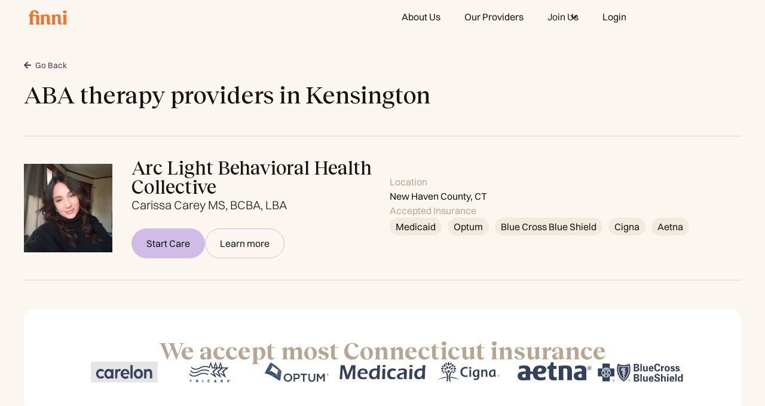

--- FILE ---
content_type: text/html
request_url: https://www.finnihealth.com/cities/kensington
body_size: 4742
content:
<!DOCTYPE html><!-- Last Published: Fri Nov 21 2025 18:02:50 GMT+0000 (Coordinated Universal Time) --><html data-wf-domain="www.finnihealth.com" data-wf-page="64a2127a6eca503f93279252" data-wf-site="6297d5d89ac9c5b4308579e1" data-wf-collection="64a2127a6eca503f93279245" data-wf-item-slug="kensington"><head><meta charset="utf-8"/><title>Kensington | Finni Health</title><meta content="width=device-width, initial-scale=1" name="viewport"/><meta content="f7A3T1uKiMaN5prN6dFiERWV-HGkcnTTzzdVQuXNc38" name="google-site-verification"/><link href="https://cdn.prod.website-files.com/6297d5d89ac9c5b4308579e1/css/finnihealth.webflow.shared.fe2aec80c.css" rel="stylesheet" type="text/css"/><link href="https://fonts.googleapis.com" rel="preconnect"/><link href="https://fonts.gstatic.com" rel="preconnect" crossorigin="anonymous"/><script src="https://ajax.googleapis.com/ajax/libs/webfont/1.6.26/webfont.js" type="text/javascript"></script><script type="text/javascript">WebFont.load({  google: {    families: ["Outfit:100,300,regular,500,600,700,800,900"]  }});</script><script type="text/javascript">!function(o,c){var n=c.documentElement,t=" w-mod-";n.className+=t+"js",("ontouchstart"in o||o.DocumentTouch&&c instanceof DocumentTouch)&&(n.className+=t+"touch")}(window,document);</script><link href="https://cdn.prod.website-files.com/6297d5d89ac9c5b4308579e1/62990e8d118ed52cbc0bcf7d_favicon.ico" rel="shortcut icon" type="image/x-icon"/><link href="https://cdn.prod.website-files.com/6297d5d89ac9c5b4308579e1/62990eef25d9065baf12f6b9_logo512.png" rel="apple-touch-icon"/><!-- Google Tag Manager -->
<script>(function(w,d,s,l,i){w[l]=w[l]||[];w[l].push({'gtm.start':
new Date().getTime(),event:'gtm.js'});var f=d.getElementsByTagName(s)[0],
j=d.createElement(s),dl=l!='dataLayer'?'&l='+l:'';j.async=true;j.src=
'https://www.googletagmanager.com/gtm.js?id='+i+dl;f.parentNode.insertBefore(j,f);
})(window,document,'script','dataLayer','GTM-5QGCZ3L');</script>
<!-- End Google Tag Manager -->

<meta name="facebook-domain-verification" content="g7phutrv8s8sajodngw44qffk0kue7" />

<!-- Please keep this css code to improve the font quality-->
<style>
* {
  -webkit-font-smoothing: antialiased;
  -moz-osx-font-smoothing: grayscale;
}
</style>
</head><body><div data-collapse="medium" data-animation="default" data-duration="400" data-w-id="b3f95c86-5274-7a42-b5cd-2cad45a533d0" data-easing="ease" data-easing2="ease" role="banner" class="navigation w-nav"><div class="container-large nav-container"><a href="/" class="brand-2 w-nav-brand"><img src="https://cdn.prod.website-files.com/6297d5d89ac9c5b4308579e1/6297d5d89ac9c550828579f0_Logo.svg" loading="lazy" alt="finni health logo" class="logo-2"/></a><div class="nav-menu-wrapper"><div fs-scrolldisable-element="toggle" class="menu-button w-nav-button"><div data-is-ix2-target="1" class="lottie-animation" data-w-id="b3f95c86-5274-7a42-b5cd-2cad45a533d6" data-animation-type="lottie" data-src="https://cdn.prod.website-files.com/6297d5d89ac9c5b4308579e1/6297d5d89ac9c50978857a2b_nav-menu.json" data-loop="0" data-direction="1" data-autoplay="0" data-renderer="svg" data-default-duration="2.3333333333333335" data-duration="0" data-ix2-initial-state="0"></div></div><nav role="navigation" class="nav-menu-v2 w-nav-menu"><a href="/#about-us" class="nav-link-v2 w-inline-block"><div class="nav-link-text">About Us</div></a><a href="/our-providers" class="nav-link-v2 w-inline-block"><div class="nav-link-text">Our Providers</div></a><div data-hover="false" data-delay="150" data-w-id="b3f95c86-5274-7a42-b5cd-2cad45a533e1" class="nav-link-v2 _2 w-dropdown"><div class="dropdown-toggle-2 w-dropdown-toggle"><div class="icon-2 nav-link-text w-icon-dropdown-toggle"></div><div class="nav-link-text">Join Us</div></div><nav class="dropdown-list-2 w-dropdown-list"><a href="/providers" class="dropdown-link w-dropdown-link">Start your Practice </a></nav></div><a href="https://parents.finnihealth.com/login" class="nav-link-v2 w-inline-block"><div class="nav-link-text">Login</div></a><div class="nav-button-block"><a href="https://parents.finnihealth.com/inquire" class="button nav-button w-button">Get Started</a></div></nav></div></div></div><div class="main-wrapper-home"><div class="section-eggshell-bg"><div class="page-padding"><div class="padding-vertical _6rem-top"><div class="container-large"><div class="section-intro process-intro"><a href="javascript:history.back(-1);" class="back-button w-inline-block"><div><span class="fa-back"> </span> Go Back</div></a><div class="provider-title-wrap"><h1 class="heading-8 display-h2">ABA therapy providers in </h1><h1 class="heading-8 display-h2">Kensington</h1></div></div><div class="aba-therapy-divider"></div><div class="margin-bottom margin-large"><div class="w-dyn-list"><div role="list" class="w-dyn-items"><div role="listitem" class="w-dyn-item"><div class="provider-item-wrapper"><div class="w-layout-grid provider-grid"><div id="w-node-_6c1e78ae-3ca4-9d66-05c7-c0228d8d8ee3-93279252" class="provider-grid-left"><div class="provider-headshot-wrapper"><img loading="lazy" alt="" src="https://cdn.prod.website-files.com/64a210980a2512f14cecff90/64b977c78c1dd7a437aadad5_T036HRJJ1UH-U05EJ4SDDT2-9b3c021e0929-512.jpeg" sizes="(max-width: 479px) 83vw, (max-width: 767px) 30vw, 200px" srcset="https://cdn.prod.website-files.com/64a210980a2512f14cecff90/64b977c78c1dd7a437aadad5_T036HRJJ1UH-U05EJ4SDDT2-9b3c021e0929-512-p-500.jpeg 500w, https://cdn.prod.website-files.com/64a210980a2512f14cecff90/64b977c78c1dd7a437aadad5_T036HRJJ1UH-U05EJ4SDDT2-9b3c021e0929-512.jpeg 512w" class="provider-grid-headshot"/></div><div><h2 class="heading-9 smaller">Arc Light Behavioral Health Collective</h2><div class="advisor-heading smaller">Carissa Carey MS, BCBA, LBA</div><div class="button-side-by-side"><a href="https://parents.finnihealth.com/ct-arc-light/signup" class="button contact start-care w-button">Start Care</a><a href="/our-providers/ct-arc-light" class="button contact ghost z-index w-button">Learn more</a></div></div></div><div id="w-node-_6c1e78ae-3ca4-9d66-05c7-c0228d8d8eef-93279252" class="provider-info-grid-item"><div><div class="brown">Location</div><div>New Haven County, CT</div></div><div><div class="brown">Accepted Insurance</div><div class="collection-list-wrapper-2 w-dyn-list"><div role="list" class="collection-list w-dyn-items"><div role="listitem" class="collection-item w-dyn-item"><div class="div-block-8"><div class="text-block-5">Medicaid</div></div></div><div role="listitem" class="collection-item w-dyn-item"><div class="div-block-8"><div class="text-block-5">Optum</div></div></div><div role="listitem" class="collection-item w-dyn-item"><div class="div-block-8"><div class="text-block-5">Blue Cross Blue Shield</div></div></div><div role="listitem" class="collection-item w-dyn-item"><div class="div-block-8"><div class="text-block-5">Cigna</div></div></div><div role="listitem" class="collection-item w-dyn-item"><div class="div-block-8"><div class="text-block-5">Aetna</div></div></div></div></div></div></div></div><a href="/our-providers/ct-arc-light" class="provider-link-block-whole w-inline-block"></a></div></div></div></div></div></div></div></div></div><div class="section-eggshell-bg"><div class="page-padding"><div class="padding-vertical _3rem-padding _0rem-top"><div class="container-large"><div class="california-insurance-card _0rem-top"><div class="insurance-title-wrapper"><h2 class="brown">We accept most  </h2><h2 class="brown">Connecticut</h2><h2 class="brown"> insurance</h2></div><div class="w-dyn-list"><div role="list" class="insurance-card-logo-wrapper w-dyn-items"><div role="listitem" class="w-dyn-item"><img loading="lazy" alt="" src="https://cdn.prod.website-files.com/64a210980a2512f14cecff90/660444426c62e6d793cb2ac0_Screenshot%202024-03-27%20at%2011.06%201.svg" class="california-insurance-logo-img"/></div><div role="listitem" class="w-dyn-item"><img loading="lazy" alt="" src="https://cdn.prod.website-files.com/64a210980a2512f14cecff90/64b5bf384727b9b85c2ca798_2560px-US-TRICARE-Logo.svg%201.svg" class="california-insurance-logo-img"/></div><div role="listitem" class="w-dyn-item"><img loading="lazy" alt="" src="https://cdn.prod.website-files.com/64a210980a2512f14cecff90/64a216b48d584d2e53350bdc_optum.97befb6d%201.svg" class="california-insurance-logo-img"/></div><div role="listitem" class="w-dyn-item"><img loading="lazy" alt="" src="https://cdn.prod.website-files.com/64a210980a2512f14cecff90/64a216abe7f60775e30f9072_Medicaid.svg" class="california-insurance-logo-img"/></div><div role="listitem" class="w-dyn-item"><img loading="lazy" alt="" src="https://cdn.prod.website-files.com/64a210980a2512f14cecff90/64a214f5304c8842bf78ab28_cigna-icon.92e03a55%201.svg" class="california-insurance-logo-img"/></div><div role="listitem" class="w-dyn-item"><img loading="lazy" alt="" src="https://cdn.prod.website-files.com/64a210980a2512f14cecff90/64a214e7503b6832fd8b90cd_aetna-icon.e749a75b%201.svg" class="california-insurance-logo-img"/></div><div role="listitem" class="w-dyn-item"><img loading="lazy" alt="" src="https://cdn.prod.website-files.com/64a210980a2512f14cecff90/64a214dd0777a6887f4c3244_blue-cross-blue-shield-icon.a26e03a0%201.svg" class="california-insurance-logo-img"/></div></div></div></div></div></div></div></div></div><div class="section-journey"><div class="page-padding"><div class="padding-vertical padding-huge"><div class="container-large"><div class="w-layout-grid grid-12-columns journey-grid"><div id="w-node-_12c7d895-6810-d5e3-0fe9-2c8915eac08e-15eac089" class="journey-content-wrapper"><div class="margin-bottom margin-small margin-bottom-1rem mb-left-align"><div class="circle-wrapper orange"><div class="circle bigger-circle"></div><div class="section-subtitle bigger">Start your journey today</div></div></div><div class="margin-bottom margin-medium"><h2 class="journey-heading">Life-changing care designed for your child</h2></div><div class="button-wrapper"><div class="zipform w-form"><form id="wf-form-ZipCode-Form" name="wf-form-ZipCode-Form" data-name="ZipCode Form" method="get" class="form-2" data-wf-page-id="64a2127a6eca503f93279252" data-wf-element-id="12c7d895-6810-d5e3-0fe9-2c8915eac099"><input class="text-field w-input" maxlength="5" name="ZipCode" data-name="ZipCode" pattern="^[0-9]*$" placeholder="Enter Zip Code" type="text" id="zipcode-input-footer" required=""/><input type="submit" data-wait="Please wait..." id="zipcode-submit-footer" class="submit-button w-button" value="Get Started"/></form><div class="w-form-done"><div>Thank you! Your submission has been received!</div></div><div class="w-form-fail"><div>Oops! Something went wrong while submitting the form.</div></div></div></div></div><div id="w-node-_12c7d895-6810-d5e3-0fe9-2c8915eac0a2-15eac089" class="journey-media-wrapper"><img src="https://cdn.prod.website-files.com/6297d5d89ac9c5b4308579e1/629e57d618ad222fc95ed12e_learning-happy.png" loading="lazy" sizes="(max-width: 1200px) 100vw, 1200px" srcset="https://cdn.prod.website-files.com/6297d5d89ac9c5b4308579e1/629e57d618ad222fc95ed12e_learning-happy-p-500.png 500w, https://cdn.prod.website-files.com/6297d5d89ac9c5b4308579e1/629e57d618ad222fc95ed12e_learning-happy-p-800.png 800w, https://cdn.prod.website-files.com/6297d5d89ac9c5b4308579e1/629e57d618ad222fc95ed12e_learning-happy-p-1080.png 1080w, https://cdn.prod.website-files.com/6297d5d89ac9c5b4308579e1/629e57d618ad222fc95ed12e_learning-happy.png 1200w" alt="" class="journey-media"/></div></div></div></div></div></div><div class="footer"><div class="page-padding"><div class="padding-vertical"><div class="container-large"><div class="footer-top-wrapper"><div class="footer-left"><a href="/old-home" class="footer-logo-link w-inline-block"><img src="https://cdn.prod.website-files.com/6297d5d89ac9c5b4308579e1/6297d5d89ac9c52939857a28_Footer-logo.svg" loading="lazy" alt=""/></a><div class="text-block-2"><br/></div><div class="footer-left-bottom-container w-dyn-list"><div role="list" class="cms-footer-grid w-dyn-items"><div role="listitem" class="w-dyn-item"><a href="/states/maryland" class="email-link"> Maryland</a></div><div role="listitem" class="w-dyn-item"><a href="/states/alabama" class="email-link">Alabama</a></div><div role="listitem" class="w-dyn-item"><a href="/states/arizona" class="email-link">Arizona</a></div><div role="listitem" class="w-dyn-item"><a href="/states/california" class="email-link">California</a></div><div role="listitem" class="w-dyn-item"><a href="/states/chicago" class="email-link">Chicago</a></div><div role="listitem" class="w-dyn-item"><a href="/states/colorado" class="email-link">Colorado</a></div><div role="listitem" class="w-dyn-item"><a href="/states/connecticut" class="email-link">Connecticut</a></div><div role="listitem" class="w-dyn-item"><a href="/states/georgia" class="email-link">Georgia</a></div><div role="listitem" class="w-dyn-item"><a href="/states/idaho" class="email-link">Idaho</a></div><div role="listitem" class="w-dyn-item"><a href="/states/illinois" class="email-link">Illinois</a></div><div role="listitem" class="w-dyn-item"><a href="/states/indiana" class="email-link">Indiana</a></div><div role="listitem" class="w-dyn-item"><a href="/states/kentucky" class="email-link">Kentucky</a></div><div role="listitem" class="w-dyn-item"><a href="/states/michigan" class="email-link">Michigan</a></div><div role="listitem" class="w-dyn-item"><a href="/states/missouri" class="email-link">Missouri</a></div><div role="listitem" class="w-dyn-item"><a href="/states/nebraska" class="email-link">Nebraska</a></div><div role="listitem" class="w-dyn-item"><a href="/states/nevada" class="email-link">Nevada</a></div><div role="listitem" class="w-dyn-item"><a href="/states/new-hampshire" class="email-link">New Hampshire</a></div><div role="listitem" class="w-dyn-item"><a href="/states/new-jersey" class="email-link">New Jersey</a></div><div role="listitem" class="w-dyn-item"><a href="/states/new-mexico" class="email-link">New Mexico</a></div><div role="listitem" class="w-dyn-item"><a href="/states/new-york" class="email-link">New York</a></div><div role="listitem" class="w-dyn-item"><a href="/states/north-carolina" class="email-link">North Carolina</a></div><div role="listitem" class="w-dyn-item"><a href="/states/ohio" class="email-link">Ohio</a></div><div role="listitem" class="w-dyn-item"><a href="/states/oregon" class="email-link">Oregon</a></div><div role="listitem" class="w-dyn-item"><a href="/states/rhode-island" class="email-link">Rhode Island</a></div><div role="listitem" class="w-dyn-item"><a href="/states/south-carolina" class="email-link">South Carolina</a></div><div role="listitem" class="w-dyn-item"><a href="/states/tennessee" class="email-link">Tennessee</a></div><div role="listitem" class="w-dyn-item"><a href="/states/texas" class="email-link">Texas</a></div><div role="listitem" class="w-dyn-item"><a href="/states/utah" class="email-link">Utah</a></div><div role="listitem" class="w-dyn-item"><a href="/states/vermont" class="email-link">Vermont</a></div><div role="listitem" class="w-dyn-item"><a href="/states/virginia" class="email-link">Virginia</a></div><div role="listitem" class="w-dyn-item"><a href="/states/washington" class="email-link">Washington</a></div><div role="listitem" class="w-dyn-item"><a href="/states/wyoming" class="email-link">Wyoming</a></div></div></div></div><div class="footer-right"><a href="tel:+15053697452" class="email-link"></a><a href="mailto:care@finnihealth.com?subject=Tell%20me%20more%20about%20Finni%20Health!" class="email-link">care@finnihealth.com</a></div></div><div class="footer-bottom-wrapper"><div><div class="footer-menu-link">©2025 Finni Health (Journey Health Technologies U.S. Inc.)</div></div><div class="footer-menu-wrapper"><a href="https://finnihealth.notion.site/Open-Roles-Finni-22efccb3392c40318fa29f267d62a59f?pvs=4" target="_blank" class="footer-menu-link---careers">Careers</a><a href="/terms-of-use" class="footer-menu-link">Terms of Use</a><a href="/privacy-policy" class="footer-menu-link">Privacy Policy</a></div></div></div></div></div></div><script src="https://d3e54v103j8qbb.cloudfront.net/js/jquery-3.5.1.min.dc5e7f18c8.js?site=6297d5d89ac9c5b4308579e1" type="text/javascript" integrity="sha256-9/aliU8dGd2tb6OSsuzixeV4y/faTqgFtohetphbbj0=" crossorigin="anonymous"></script><script src="https://cdn.prod.website-files.com/6297d5d89ac9c5b4308579e1/js/webflow.schunk.e0c428ff9737f919.js" type="text/javascript"></script><script src="https://cdn.prod.website-files.com/6297d5d89ac9c5b4308579e1/js/webflow.ba776e3a.383c52a2350bcfc1.js" type="text/javascript"></script>
<script>
$('#zipcode-submit').click( function() {
	event.preventDefault();
  var zipcode = $('#zipcode-input').val();
  $(location).attr('href','https://parents.finnihealth.com/inquire?zipCode='+zipcode);
});

$('#zipcode-submit-footer').click( function() {
	event.preventDefault();
  var zipcode = $('#zipcode-input-footer').val();
  $(location).attr('href','https://parents.finnihealth.com/inquire?zipCode='+zipcode);
});
</script></body></html>

--- FILE ---
content_type: text/css
request_url: https://cdn.prod.website-files.com/6297d5d89ac9c5b4308579e1/css/finnihealth.webflow.shared.fe2aec80c.css
body_size: 40742
content:
html {
  -webkit-text-size-adjust: 100%;
  -ms-text-size-adjust: 100%;
  font-family: sans-serif;
}

body {
  margin: 0;
}

article, aside, details, figcaption, figure, footer, header, hgroup, main, menu, nav, section, summary {
  display: block;
}

audio, canvas, progress, video {
  vertical-align: baseline;
  display: inline-block;
}

audio:not([controls]) {
  height: 0;
  display: none;
}

[hidden], template {
  display: none;
}

a {
  background-color: #0000;
}

a:active, a:hover {
  outline: 0;
}

abbr[title] {
  border-bottom: 1px dotted;
}

b, strong {
  font-weight: bold;
}

dfn {
  font-style: italic;
}

h1 {
  margin: .67em 0;
  font-size: 2em;
}

mark {
  color: #000;
  background: #ff0;
}

small {
  font-size: 80%;
}

sub, sup {
  vertical-align: baseline;
  font-size: 75%;
  line-height: 0;
  position: relative;
}

sup {
  top: -.5em;
}

sub {
  bottom: -.25em;
}

img {
  border: 0;
}

svg:not(:root) {
  overflow: hidden;
}

hr {
  box-sizing: content-box;
  height: 0;
}

pre {
  overflow: auto;
}

code, kbd, pre, samp {
  font-family: monospace;
  font-size: 1em;
}

button, input, optgroup, select, textarea {
  color: inherit;
  font: inherit;
  margin: 0;
}

button {
  overflow: visible;
}

button, select {
  text-transform: none;
}

button, html input[type="button"], input[type="reset"] {
  -webkit-appearance: button;
  cursor: pointer;
}

button[disabled], html input[disabled] {
  cursor: default;
}

button::-moz-focus-inner, input::-moz-focus-inner {
  border: 0;
  padding: 0;
}

input {
  line-height: normal;
}

input[type="checkbox"], input[type="radio"] {
  box-sizing: border-box;
  padding: 0;
}

input[type="number"]::-webkit-inner-spin-button, input[type="number"]::-webkit-outer-spin-button {
  height: auto;
}

input[type="search"] {
  -webkit-appearance: none;
}

input[type="search"]::-webkit-search-cancel-button, input[type="search"]::-webkit-search-decoration {
  -webkit-appearance: none;
}

legend {
  border: 0;
  padding: 0;
}

textarea {
  overflow: auto;
}

optgroup {
  font-weight: bold;
}

table {
  border-collapse: collapse;
  border-spacing: 0;
}

td, th {
  padding: 0;
}

@font-face {
  font-family: webflow-icons;
  src: url("[data-uri]") format("truetype");
  font-weight: normal;
  font-style: normal;
}

[class^="w-icon-"], [class*=" w-icon-"] {
  speak: none;
  font-variant: normal;
  text-transform: none;
  -webkit-font-smoothing: antialiased;
  -moz-osx-font-smoothing: grayscale;
  font-style: normal;
  font-weight: normal;
  line-height: 1;
  font-family: webflow-icons !important;
}

.w-icon-slider-right:before {
  content: "";
}

.w-icon-slider-left:before {
  content: "";
}

.w-icon-nav-menu:before {
  content: "";
}

.w-icon-arrow-down:before, .w-icon-dropdown-toggle:before {
  content: "";
}

.w-icon-file-upload-remove:before {
  content: "";
}

.w-icon-file-upload-icon:before {
  content: "";
}

* {
  box-sizing: border-box;
}

html {
  height: 100%;
}

body {
  color: #333;
  background-color: #fff;
  min-height: 100%;
  margin: 0;
  font-family: Arial, sans-serif;
  font-size: 14px;
  line-height: 20px;
}

img {
  vertical-align: middle;
  max-width: 100%;
  display: inline-block;
}

html.w-mod-touch * {
  background-attachment: scroll !important;
}

.w-block {
  display: block;
}

.w-inline-block {
  max-width: 100%;
  display: inline-block;
}

.w-clearfix:before, .w-clearfix:after {
  content: " ";
  grid-area: 1 / 1 / 2 / 2;
  display: table;
}

.w-clearfix:after {
  clear: both;
}

.w-hidden {
  display: none;
}

.w-button {
  color: #fff;
  line-height: inherit;
  cursor: pointer;
  background-color: #3898ec;
  border: 0;
  border-radius: 0;
  padding: 9px 15px;
  text-decoration: none;
  display: inline-block;
}

input.w-button {
  -webkit-appearance: button;
}

html[data-w-dynpage] [data-w-cloak] {
  color: #0000 !important;
}

.w-code-block {
  margin: unset;
}

pre.w-code-block code {
  all: inherit;
}

.w-optimization {
  display: contents;
}

.w-webflow-badge, .w-webflow-badge > img {
  box-sizing: unset;
  width: unset;
  height: unset;
  max-height: unset;
  max-width: unset;
  min-height: unset;
  min-width: unset;
  margin: unset;
  padding: unset;
  float: unset;
  clear: unset;
  border: unset;
  border-radius: unset;
  background: unset;
  background-image: unset;
  background-position: unset;
  background-size: unset;
  background-repeat: unset;
  background-origin: unset;
  background-clip: unset;
  background-attachment: unset;
  background-color: unset;
  box-shadow: unset;
  transform: unset;
  direction: unset;
  font-family: unset;
  font-weight: unset;
  color: unset;
  font-size: unset;
  line-height: unset;
  font-style: unset;
  font-variant: unset;
  text-align: unset;
  letter-spacing: unset;
  -webkit-text-decoration: unset;
  text-decoration: unset;
  text-indent: unset;
  text-transform: unset;
  list-style-type: unset;
  text-shadow: unset;
  vertical-align: unset;
  cursor: unset;
  white-space: unset;
  word-break: unset;
  word-spacing: unset;
  word-wrap: unset;
  transition: unset;
}

.w-webflow-badge {
  white-space: nowrap;
  cursor: pointer;
  box-shadow: 0 0 0 1px #0000001a, 0 1px 3px #0000001a;
  visibility: visible !important;
  opacity: 1 !important;
  z-index: 2147483647 !important;
  color: #aaadb0 !important;
  overflow: unset !important;
  background-color: #fff !important;
  border-radius: 3px !important;
  width: auto !important;
  height: auto !important;
  margin: 0 !important;
  padding: 6px !important;
  font-size: 12px !important;
  line-height: 14px !important;
  text-decoration: none !important;
  display: inline-block !important;
  position: fixed !important;
  inset: auto 12px 12px auto !important;
  transform: none !important;
}

.w-webflow-badge > img {
  position: unset;
  visibility: unset !important;
  opacity: 1 !important;
  vertical-align: middle !important;
  display: inline-block !important;
}

h1, h2, h3, h4, h5, h6 {
  margin-bottom: 10px;
  font-weight: bold;
}

h1 {
  margin-top: 20px;
  font-size: 38px;
  line-height: 44px;
}

h2 {
  margin-top: 20px;
  font-size: 32px;
  line-height: 36px;
}

h3 {
  margin-top: 20px;
  font-size: 24px;
  line-height: 30px;
}

h4 {
  margin-top: 10px;
  font-size: 18px;
  line-height: 24px;
}

h5 {
  margin-top: 10px;
  font-size: 14px;
  line-height: 20px;
}

h6 {
  margin-top: 10px;
  font-size: 12px;
  line-height: 18px;
}

p {
  margin-top: 0;
  margin-bottom: 10px;
}

blockquote {
  border-left: 5px solid #e2e2e2;
  margin: 0 0 10px;
  padding: 10px 20px;
  font-size: 18px;
  line-height: 22px;
}

figure {
  margin: 0 0 10px;
}

ul, ol {
  margin-top: 0;
  margin-bottom: 10px;
  padding-left: 40px;
}

.w-list-unstyled {
  padding-left: 0;
  list-style: none;
}

.w-embed:before, .w-embed:after {
  content: " ";
  grid-area: 1 / 1 / 2 / 2;
  display: table;
}

.w-embed:after {
  clear: both;
}

.w-video {
  width: 100%;
  padding: 0;
  position: relative;
}

.w-video iframe, .w-video object, .w-video embed {
  border: none;
  width: 100%;
  height: 100%;
  position: absolute;
  top: 0;
  left: 0;
}

fieldset {
  border: 0;
  margin: 0;
  padding: 0;
}

button, [type="button"], [type="reset"] {
  cursor: pointer;
  -webkit-appearance: button;
  border: 0;
}

.w-form {
  margin: 0 0 15px;
}

.w-form-done {
  text-align: center;
  background-color: #ddd;
  padding: 20px;
  display: none;
}

.w-form-fail {
  background-color: #ffdede;
  margin-top: 10px;
  padding: 10px;
  display: none;
}

label {
  margin-bottom: 5px;
  font-weight: bold;
  display: block;
}

.w-input, .w-select {
  color: #333;
  vertical-align: middle;
  background-color: #fff;
  border: 1px solid #ccc;
  width: 100%;
  height: 38px;
  margin-bottom: 10px;
  padding: 8px 12px;
  font-size: 14px;
  line-height: 1.42857;
  display: block;
}

.w-input::placeholder, .w-select::placeholder {
  color: #999;
}

.w-input:focus, .w-select:focus {
  border-color: #3898ec;
  outline: 0;
}

.w-input[disabled], .w-select[disabled], .w-input[readonly], .w-select[readonly], fieldset[disabled] .w-input, fieldset[disabled] .w-select {
  cursor: not-allowed;
}

.w-input[disabled]:not(.w-input-disabled), .w-select[disabled]:not(.w-input-disabled), .w-input[readonly], .w-select[readonly], fieldset[disabled]:not(.w-input-disabled) .w-input, fieldset[disabled]:not(.w-input-disabled) .w-select {
  background-color: #eee;
}

textarea.w-input, textarea.w-select {
  height: auto;
}

.w-select {
  background-color: #f3f3f3;
}

.w-select[multiple] {
  height: auto;
}

.w-form-label {
  cursor: pointer;
  margin-bottom: 0;
  font-weight: normal;
  display: inline-block;
}

.w-radio {
  margin-bottom: 5px;
  padding-left: 20px;
  display: block;
}

.w-radio:before, .w-radio:after {
  content: " ";
  grid-area: 1 / 1 / 2 / 2;
  display: table;
}

.w-radio:after {
  clear: both;
}

.w-radio-input {
  float: left;
  margin: 3px 0 0 -20px;
  line-height: normal;
}

.w-file-upload {
  margin-bottom: 10px;
  display: block;
}

.w-file-upload-input {
  opacity: 0;
  z-index: -100;
  width: .1px;
  height: .1px;
  position: absolute;
  overflow: hidden;
}

.w-file-upload-default, .w-file-upload-uploading, .w-file-upload-success {
  color: #333;
  display: inline-block;
}

.w-file-upload-error {
  margin-top: 10px;
  display: block;
}

.w-file-upload-default.w-hidden, .w-file-upload-uploading.w-hidden, .w-file-upload-error.w-hidden, .w-file-upload-success.w-hidden {
  display: none;
}

.w-file-upload-uploading-btn {
  cursor: pointer;
  background-color: #fafafa;
  border: 1px solid #ccc;
  margin: 0;
  padding: 8px 12px;
  font-size: 14px;
  font-weight: normal;
  display: flex;
}

.w-file-upload-file {
  background-color: #fafafa;
  border: 1px solid #ccc;
  flex-grow: 1;
  justify-content: space-between;
  margin: 0;
  padding: 8px 9px 8px 11px;
  display: flex;
}

.w-file-upload-file-name {
  font-size: 14px;
  font-weight: normal;
  display: block;
}

.w-file-remove-link {
  cursor: pointer;
  width: auto;
  height: auto;
  margin-top: 3px;
  margin-left: 10px;
  padding: 3px;
  display: block;
}

.w-icon-file-upload-remove {
  margin: auto;
  font-size: 10px;
}

.w-file-upload-error-msg {
  color: #ea384c;
  padding: 2px 0;
  display: inline-block;
}

.w-file-upload-info {
  padding: 0 12px;
  line-height: 38px;
  display: inline-block;
}

.w-file-upload-label {
  cursor: pointer;
  background-color: #fafafa;
  border: 1px solid #ccc;
  margin: 0;
  padding: 8px 12px;
  font-size: 14px;
  font-weight: normal;
  display: inline-block;
}

.w-icon-file-upload-icon, .w-icon-file-upload-uploading {
  width: 20px;
  margin-right: 8px;
  display: inline-block;
}

.w-icon-file-upload-uploading {
  height: 20px;
}

.w-container {
  max-width: 940px;
  margin-left: auto;
  margin-right: auto;
}

.w-container:before, .w-container:after {
  content: " ";
  grid-area: 1 / 1 / 2 / 2;
  display: table;
}

.w-container:after {
  clear: both;
}

.w-container .w-row {
  margin-left: -10px;
  margin-right: -10px;
}

.w-row:before, .w-row:after {
  content: " ";
  grid-area: 1 / 1 / 2 / 2;
  display: table;
}

.w-row:after {
  clear: both;
}

.w-row .w-row {
  margin-left: 0;
  margin-right: 0;
}

.w-col {
  float: left;
  width: 100%;
  min-height: 1px;
  padding-left: 10px;
  padding-right: 10px;
  position: relative;
}

.w-col .w-col {
  padding-left: 0;
  padding-right: 0;
}

.w-col-1 {
  width: 8.33333%;
}

.w-col-2 {
  width: 16.6667%;
}

.w-col-3 {
  width: 25%;
}

.w-col-4 {
  width: 33.3333%;
}

.w-col-5 {
  width: 41.6667%;
}

.w-col-6 {
  width: 50%;
}

.w-col-7 {
  width: 58.3333%;
}

.w-col-8 {
  width: 66.6667%;
}

.w-col-9 {
  width: 75%;
}

.w-col-10 {
  width: 83.3333%;
}

.w-col-11 {
  width: 91.6667%;
}

.w-col-12 {
  width: 100%;
}

.w-hidden-main {
  display: none !important;
}

@media screen and (max-width: 991px) {
  .w-container {
    max-width: 728px;
  }

  .w-hidden-main {
    display: inherit !important;
  }

  .w-hidden-medium {
    display: none !important;
  }

  .w-col-medium-1 {
    width: 8.33333%;
  }

  .w-col-medium-2 {
    width: 16.6667%;
  }

  .w-col-medium-3 {
    width: 25%;
  }

  .w-col-medium-4 {
    width: 33.3333%;
  }

  .w-col-medium-5 {
    width: 41.6667%;
  }

  .w-col-medium-6 {
    width: 50%;
  }

  .w-col-medium-7 {
    width: 58.3333%;
  }

  .w-col-medium-8 {
    width: 66.6667%;
  }

  .w-col-medium-9 {
    width: 75%;
  }

  .w-col-medium-10 {
    width: 83.3333%;
  }

  .w-col-medium-11 {
    width: 91.6667%;
  }

  .w-col-medium-12 {
    width: 100%;
  }

  .w-col-stack {
    width: 100%;
    left: auto;
    right: auto;
  }
}

@media screen and (max-width: 767px) {
  .w-hidden-main, .w-hidden-medium {
    display: inherit !important;
  }

  .w-hidden-small {
    display: none !important;
  }

  .w-row, .w-container .w-row {
    margin-left: 0;
    margin-right: 0;
  }

  .w-col {
    width: 100%;
    left: auto;
    right: auto;
  }

  .w-col-small-1 {
    width: 8.33333%;
  }

  .w-col-small-2 {
    width: 16.6667%;
  }

  .w-col-small-3 {
    width: 25%;
  }

  .w-col-small-4 {
    width: 33.3333%;
  }

  .w-col-small-5 {
    width: 41.6667%;
  }

  .w-col-small-6 {
    width: 50%;
  }

  .w-col-small-7 {
    width: 58.3333%;
  }

  .w-col-small-8 {
    width: 66.6667%;
  }

  .w-col-small-9 {
    width: 75%;
  }

  .w-col-small-10 {
    width: 83.3333%;
  }

  .w-col-small-11 {
    width: 91.6667%;
  }

  .w-col-small-12 {
    width: 100%;
  }
}

@media screen and (max-width: 479px) {
  .w-container {
    max-width: none;
  }

  .w-hidden-main, .w-hidden-medium, .w-hidden-small {
    display: inherit !important;
  }

  .w-hidden-tiny {
    display: none !important;
  }

  .w-col {
    width: 100%;
  }

  .w-col-tiny-1 {
    width: 8.33333%;
  }

  .w-col-tiny-2 {
    width: 16.6667%;
  }

  .w-col-tiny-3 {
    width: 25%;
  }

  .w-col-tiny-4 {
    width: 33.3333%;
  }

  .w-col-tiny-5 {
    width: 41.6667%;
  }

  .w-col-tiny-6 {
    width: 50%;
  }

  .w-col-tiny-7 {
    width: 58.3333%;
  }

  .w-col-tiny-8 {
    width: 66.6667%;
  }

  .w-col-tiny-9 {
    width: 75%;
  }

  .w-col-tiny-10 {
    width: 83.3333%;
  }

  .w-col-tiny-11 {
    width: 91.6667%;
  }

  .w-col-tiny-12 {
    width: 100%;
  }
}

.w-widget {
  position: relative;
}

.w-widget-map {
  width: 100%;
  height: 400px;
}

.w-widget-map label {
  width: auto;
  display: inline;
}

.w-widget-map img {
  max-width: inherit;
}

.w-widget-map .gm-style-iw {
  text-align: center;
}

.w-widget-map .gm-style-iw > button {
  display: none !important;
}

.w-widget-twitter {
  overflow: hidden;
}

.w-widget-twitter-count-shim {
  vertical-align: top;
  text-align: center;
  background: #fff;
  border: 1px solid #758696;
  border-radius: 3px;
  width: 28px;
  height: 20px;
  display: inline-block;
  position: relative;
}

.w-widget-twitter-count-shim * {
  pointer-events: none;
  -webkit-user-select: none;
  user-select: none;
}

.w-widget-twitter-count-shim .w-widget-twitter-count-inner {
  text-align: center;
  color: #999;
  font-family: serif;
  font-size: 15px;
  line-height: 12px;
  position: relative;
}

.w-widget-twitter-count-shim .w-widget-twitter-count-clear {
  display: block;
  position: relative;
}

.w-widget-twitter-count-shim.w--large {
  width: 36px;
  height: 28px;
}

.w-widget-twitter-count-shim.w--large .w-widget-twitter-count-inner {
  font-size: 18px;
  line-height: 18px;
}

.w-widget-twitter-count-shim:not(.w--vertical) {
  margin-left: 5px;
  margin-right: 8px;
}

.w-widget-twitter-count-shim:not(.w--vertical).w--large {
  margin-left: 6px;
}

.w-widget-twitter-count-shim:not(.w--vertical):before, .w-widget-twitter-count-shim:not(.w--vertical):after {
  content: " ";
  pointer-events: none;
  border: solid #0000;
  width: 0;
  height: 0;
  position: absolute;
  top: 50%;
  left: 0;
}

.w-widget-twitter-count-shim:not(.w--vertical):before {
  border-width: 4px;
  border-color: #75869600 #5d6c7b #75869600 #75869600;
  margin-top: -4px;
  margin-left: -9px;
}

.w-widget-twitter-count-shim:not(.w--vertical).w--large:before {
  border-width: 5px;
  margin-top: -5px;
  margin-left: -10px;
}

.w-widget-twitter-count-shim:not(.w--vertical):after {
  border-width: 4px;
  border-color: #fff0 #fff #fff0 #fff0;
  margin-top: -4px;
  margin-left: -8px;
}

.w-widget-twitter-count-shim:not(.w--vertical).w--large:after {
  border-width: 5px;
  margin-top: -5px;
  margin-left: -9px;
}

.w-widget-twitter-count-shim.w--vertical {
  width: 61px;
  height: 33px;
  margin-bottom: 8px;
}

.w-widget-twitter-count-shim.w--vertical:before, .w-widget-twitter-count-shim.w--vertical:after {
  content: " ";
  pointer-events: none;
  border: solid #0000;
  width: 0;
  height: 0;
  position: absolute;
  top: 100%;
  left: 50%;
}

.w-widget-twitter-count-shim.w--vertical:before {
  border-width: 5px;
  border-color: #5d6c7b #75869600 #75869600;
  margin-left: -5px;
}

.w-widget-twitter-count-shim.w--vertical:after {
  border-width: 4px;
  border-color: #fff #fff0 #fff0;
  margin-left: -4px;
}

.w-widget-twitter-count-shim.w--vertical .w-widget-twitter-count-inner {
  font-size: 18px;
  line-height: 22px;
}

.w-widget-twitter-count-shim.w--vertical.w--large {
  width: 76px;
}

.w-background-video {
  color: #fff;
  height: 500px;
  position: relative;
  overflow: hidden;
}

.w-background-video > video {
  object-fit: cover;
  z-index: -100;
  background-position: 50%;
  background-size: cover;
  width: 100%;
  height: 100%;
  margin: auto;
  position: absolute;
  inset: -100%;
}

.w-background-video > video::-webkit-media-controls-start-playback-button {
  -webkit-appearance: none;
  display: none !important;
}

.w-background-video--control {
  background-color: #0000;
  padding: 0;
  position: absolute;
  bottom: 1em;
  right: 1em;
}

.w-background-video--control > [hidden] {
  display: none !important;
}

.w-slider {
  text-align: center;
  clear: both;
  -webkit-tap-highlight-color: #0000;
  tap-highlight-color: #0000;
  background: #ddd;
  height: 300px;
  position: relative;
}

.w-slider-mask {
  z-index: 1;
  white-space: nowrap;
  height: 100%;
  display: block;
  position: relative;
  left: 0;
  right: 0;
  overflow: hidden;
}

.w-slide {
  vertical-align: top;
  white-space: normal;
  text-align: left;
  width: 100%;
  height: 100%;
  display: inline-block;
  position: relative;
}

.w-slider-nav {
  z-index: 2;
  text-align: center;
  -webkit-tap-highlight-color: #0000;
  tap-highlight-color: #0000;
  height: 40px;
  margin: auto;
  padding-top: 10px;
  position: absolute;
  inset: auto 0 0;
}

.w-slider-nav.w-round > div {
  border-radius: 100%;
}

.w-slider-nav.w-num > div {
  font-size: inherit;
  line-height: inherit;
  width: auto;
  height: auto;
  padding: .2em .5em;
}

.w-slider-nav.w-shadow > div {
  box-shadow: 0 0 3px #3336;
}

.w-slider-nav-invert {
  color: #fff;
}

.w-slider-nav-invert > div {
  background-color: #2226;
}

.w-slider-nav-invert > div.w-active {
  background-color: #222;
}

.w-slider-dot {
  cursor: pointer;
  background-color: #fff6;
  width: 1em;
  height: 1em;
  margin: 0 3px .5em;
  transition: background-color .1s, color .1s;
  display: inline-block;
  position: relative;
}

.w-slider-dot.w-active {
  background-color: #fff;
}

.w-slider-dot:focus {
  outline: none;
  box-shadow: 0 0 0 2px #fff;
}

.w-slider-dot:focus.w-active {
  box-shadow: none;
}

.w-slider-arrow-left, .w-slider-arrow-right {
  cursor: pointer;
  color: #fff;
  -webkit-tap-highlight-color: #0000;
  tap-highlight-color: #0000;
  -webkit-user-select: none;
  user-select: none;
  width: 80px;
  margin: auto;
  font-size: 40px;
  position: absolute;
  inset: 0;
  overflow: hidden;
}

.w-slider-arrow-left [class^="w-icon-"], .w-slider-arrow-right [class^="w-icon-"], .w-slider-arrow-left [class*=" w-icon-"], .w-slider-arrow-right [class*=" w-icon-"] {
  position: absolute;
}

.w-slider-arrow-left:focus, .w-slider-arrow-right:focus {
  outline: 0;
}

.w-slider-arrow-left {
  z-index: 3;
  right: auto;
}

.w-slider-arrow-right {
  z-index: 4;
  left: auto;
}

.w-icon-slider-left, .w-icon-slider-right {
  width: 1em;
  height: 1em;
  margin: auto;
  inset: 0;
}

.w-slider-aria-label {
  clip: rect(0 0 0 0);
  border: 0;
  width: 1px;
  height: 1px;
  margin: -1px;
  padding: 0;
  position: absolute;
  overflow: hidden;
}

.w-slider-force-show {
  display: block !important;
}

.w-dropdown {
  text-align: left;
  z-index: 900;
  margin-left: auto;
  margin-right: auto;
  display: inline-block;
  position: relative;
}

.w-dropdown-btn, .w-dropdown-toggle, .w-dropdown-link {
  vertical-align: top;
  color: #222;
  text-align: left;
  white-space: nowrap;
  margin-left: auto;
  margin-right: auto;
  padding: 20px;
  text-decoration: none;
  position: relative;
}

.w-dropdown-toggle {
  -webkit-user-select: none;
  user-select: none;
  cursor: pointer;
  padding-right: 40px;
  display: inline-block;
}

.w-dropdown-toggle:focus {
  outline: 0;
}

.w-icon-dropdown-toggle {
  width: 1em;
  height: 1em;
  margin: auto 20px auto auto;
  position: absolute;
  top: 0;
  bottom: 0;
  right: 0;
}

.w-dropdown-list {
  background: #ddd;
  min-width: 100%;
  display: none;
  position: absolute;
}

.w-dropdown-list.w--open {
  display: block;
}

.w-dropdown-link {
  color: #222;
  padding: 10px 20px;
  display: block;
}

.w-dropdown-link.w--current {
  color: #0082f3;
}

.w-dropdown-link:focus {
  outline: 0;
}

@media screen and (max-width: 767px) {
  .w-nav-brand {
    padding-left: 10px;
  }
}

.w-lightbox-backdrop {
  cursor: auto;
  letter-spacing: normal;
  text-indent: 0;
  text-shadow: none;
  text-transform: none;
  visibility: visible;
  white-space: normal;
  word-break: normal;
  word-spacing: normal;
  word-wrap: normal;
  color: #fff;
  text-align: center;
  z-index: 2000;
  opacity: 0;
  -webkit-user-select: none;
  -moz-user-select: none;
  -webkit-tap-highlight-color: transparent;
  background: #000000e6;
  outline: 0;
  font-family: Helvetica Neue, Helvetica, Ubuntu, Segoe UI, Verdana, sans-serif;
  font-size: 17px;
  font-style: normal;
  font-weight: 300;
  line-height: 1.2;
  list-style: disc;
  position: fixed;
  inset: 0;
  -webkit-transform: translate(0);
}

.w-lightbox-backdrop, .w-lightbox-container {
  -webkit-overflow-scrolling: touch;
  height: 100%;
  overflow: auto;
}

.w-lightbox-content {
  height: 100vh;
  position: relative;
  overflow: hidden;
}

.w-lightbox-view {
  opacity: 0;
  width: 100vw;
  height: 100vh;
  position: absolute;
}

.w-lightbox-view:before {
  content: "";
  height: 100vh;
}

.w-lightbox-group, .w-lightbox-group .w-lightbox-view, .w-lightbox-group .w-lightbox-view:before {
  height: 86vh;
}

.w-lightbox-frame, .w-lightbox-view:before {
  vertical-align: middle;
  display: inline-block;
}

.w-lightbox-figure {
  margin: 0;
  position: relative;
}

.w-lightbox-group .w-lightbox-figure {
  cursor: pointer;
}

.w-lightbox-img {
  width: auto;
  max-width: none;
  height: auto;
}

.w-lightbox-image {
  float: none;
  max-width: 100vw;
  max-height: 100vh;
  display: block;
}

.w-lightbox-group .w-lightbox-image {
  max-height: 86vh;
}

.w-lightbox-caption {
  text-align: left;
  text-overflow: ellipsis;
  white-space: nowrap;
  background: #0006;
  padding: .5em 1em;
  position: absolute;
  bottom: 0;
  left: 0;
  right: 0;
  overflow: hidden;
}

.w-lightbox-embed {
  width: 100%;
  height: 100%;
  position: absolute;
  inset: 0;
}

.w-lightbox-control {
  cursor: pointer;
  background-position: center;
  background-repeat: no-repeat;
  background-size: 24px;
  width: 4em;
  transition: all .3s;
  position: absolute;
  top: 0;
}

.w-lightbox-left {
  background-image: url("[data-uri]");
  display: none;
  bottom: 0;
  left: 0;
}

.w-lightbox-right {
  background-image: url("[data-uri]");
  display: none;
  bottom: 0;
  right: 0;
}

.w-lightbox-close {
  background-image: url("[data-uri]");
  background-size: 18px;
  height: 2.6em;
  right: 0;
}

.w-lightbox-strip {
  white-space: nowrap;
  padding: 0 1vh;
  line-height: 0;
  position: absolute;
  bottom: 0;
  left: 0;
  right: 0;
  overflow: auto hidden;
}

.w-lightbox-item {
  box-sizing: content-box;
  cursor: pointer;
  width: 10vh;
  padding: 2vh 1vh;
  display: inline-block;
  -webkit-transform: translate3d(0, 0, 0);
}

.w-lightbox-active {
  opacity: .3;
}

.w-lightbox-thumbnail {
  background: #222;
  height: 10vh;
  position: relative;
  overflow: hidden;
}

.w-lightbox-thumbnail-image {
  position: absolute;
  top: 0;
  left: 0;
}

.w-lightbox-thumbnail .w-lightbox-tall {
  width: 100%;
  top: 50%;
  transform: translate(0, -50%);
}

.w-lightbox-thumbnail .w-lightbox-wide {
  height: 100%;
  left: 50%;
  transform: translate(-50%);
}

.w-lightbox-spinner {
  box-sizing: border-box;
  border: 5px solid #0006;
  border-radius: 50%;
  width: 40px;
  height: 40px;
  margin-top: -20px;
  margin-left: -20px;
  animation: .8s linear infinite spin;
  position: absolute;
  top: 50%;
  left: 50%;
}

.w-lightbox-spinner:after {
  content: "";
  border: 3px solid #0000;
  border-bottom-color: #fff;
  border-radius: 50%;
  position: absolute;
  inset: -4px;
}

.w-lightbox-hide {
  display: none;
}

.w-lightbox-noscroll {
  overflow: hidden;
}

@media (min-width: 768px) {
  .w-lightbox-content {
    height: 96vh;
    margin-top: 2vh;
  }

  .w-lightbox-view, .w-lightbox-view:before {
    height: 96vh;
  }

  .w-lightbox-group, .w-lightbox-group .w-lightbox-view, .w-lightbox-group .w-lightbox-view:before {
    height: 84vh;
  }

  .w-lightbox-image {
    max-width: 96vw;
    max-height: 96vh;
  }

  .w-lightbox-group .w-lightbox-image {
    max-width: 82.3vw;
    max-height: 84vh;
  }

  .w-lightbox-left, .w-lightbox-right {
    opacity: .5;
    display: block;
  }

  .w-lightbox-close {
    opacity: .8;
  }

  .w-lightbox-control:hover {
    opacity: 1;
  }
}

.w-lightbox-inactive, .w-lightbox-inactive:hover {
  opacity: 0;
}

.w-richtext:before, .w-richtext:after {
  content: " ";
  grid-area: 1 / 1 / 2 / 2;
  display: table;
}

.w-richtext:after {
  clear: both;
}

.w-richtext[contenteditable="true"]:before, .w-richtext[contenteditable="true"]:after {
  white-space: initial;
}

.w-richtext ol, .w-richtext ul {
  overflow: hidden;
}

.w-richtext .w-richtext-figure-selected.w-richtext-figure-type-video div:after, .w-richtext .w-richtext-figure-selected[data-rt-type="video"] div:after, .w-richtext .w-richtext-figure-selected.w-richtext-figure-type-image div, .w-richtext .w-richtext-figure-selected[data-rt-type="image"] div {
  outline: 2px solid #2895f7;
}

.w-richtext figure.w-richtext-figure-type-video > div:after, .w-richtext figure[data-rt-type="video"] > div:after {
  content: "";
  display: none;
  position: absolute;
  inset: 0;
}

.w-richtext figure {
  max-width: 60%;
  position: relative;
}

.w-richtext figure > div:before {
  cursor: default !important;
}

.w-richtext figure img {
  width: 100%;
}

.w-richtext figure figcaption.w-richtext-figcaption-placeholder {
  opacity: .6;
}

.w-richtext figure div {
  color: #0000;
  font-size: 0;
}

.w-richtext figure.w-richtext-figure-type-image, .w-richtext figure[data-rt-type="image"] {
  display: table;
}

.w-richtext figure.w-richtext-figure-type-image > div, .w-richtext figure[data-rt-type="image"] > div {
  display: inline-block;
}

.w-richtext figure.w-richtext-figure-type-image > figcaption, .w-richtext figure[data-rt-type="image"] > figcaption {
  caption-side: bottom;
  display: table-caption;
}

.w-richtext figure.w-richtext-figure-type-video, .w-richtext figure[data-rt-type="video"] {
  width: 60%;
  height: 0;
}

.w-richtext figure.w-richtext-figure-type-video iframe, .w-richtext figure[data-rt-type="video"] iframe {
  width: 100%;
  height: 100%;
  position: absolute;
  top: 0;
  left: 0;
}

.w-richtext figure.w-richtext-figure-type-video > div, .w-richtext figure[data-rt-type="video"] > div {
  width: 100%;
}

.w-richtext figure.w-richtext-align-center {
  clear: both;
  margin-left: auto;
  margin-right: auto;
}

.w-richtext figure.w-richtext-align-center.w-richtext-figure-type-image > div, .w-richtext figure.w-richtext-align-center[data-rt-type="image"] > div {
  max-width: 100%;
}

.w-richtext figure.w-richtext-align-normal {
  clear: both;
}

.w-richtext figure.w-richtext-align-fullwidth {
  text-align: center;
  clear: both;
  width: 100%;
  max-width: 100%;
  margin-left: auto;
  margin-right: auto;
  display: block;
}

.w-richtext figure.w-richtext-align-fullwidth > div {
  padding-bottom: inherit;
  display: inline-block;
}

.w-richtext figure.w-richtext-align-fullwidth > figcaption {
  display: block;
}

.w-richtext figure.w-richtext-align-floatleft {
  float: left;
  clear: none;
  margin-right: 15px;
}

.w-richtext figure.w-richtext-align-floatright {
  float: right;
  clear: none;
  margin-left: 15px;
}

.w-nav {
  z-index: 1000;
  background: #ddd;
  position: relative;
}

.w-nav:before, .w-nav:after {
  content: " ";
  grid-area: 1 / 1 / 2 / 2;
  display: table;
}

.w-nav:after {
  clear: both;
}

.w-nav-brand {
  float: left;
  color: #333;
  text-decoration: none;
  position: relative;
}

.w-nav-link {
  vertical-align: top;
  color: #222;
  text-align: left;
  margin-left: auto;
  margin-right: auto;
  padding: 20px;
  text-decoration: none;
  display: inline-block;
  position: relative;
}

.w-nav-link.w--current {
  color: #0082f3;
}

.w-nav-menu {
  float: right;
  position: relative;
}

[data-nav-menu-open] {
  text-align: center;
  background: #c8c8c8;
  min-width: 200px;
  position: absolute;
  top: 100%;
  left: 0;
  right: 0;
  overflow: visible;
  display: block !important;
}

.w--nav-link-open {
  display: block;
  position: relative;
}

.w-nav-overlay {
  width: 100%;
  display: none;
  position: absolute;
  top: 100%;
  left: 0;
  right: 0;
  overflow: hidden;
}

.w-nav-overlay [data-nav-menu-open] {
  top: 0;
}

.w-nav[data-animation="over-left"] .w-nav-overlay {
  width: auto;
}

.w-nav[data-animation="over-left"] .w-nav-overlay, .w-nav[data-animation="over-left"] [data-nav-menu-open] {
  z-index: 1;
  top: 0;
  right: auto;
}

.w-nav[data-animation="over-right"] .w-nav-overlay {
  width: auto;
}

.w-nav[data-animation="over-right"] .w-nav-overlay, .w-nav[data-animation="over-right"] [data-nav-menu-open] {
  z-index: 1;
  top: 0;
  left: auto;
}

.w-nav-button {
  float: right;
  cursor: pointer;
  -webkit-tap-highlight-color: #0000;
  tap-highlight-color: #0000;
  -webkit-user-select: none;
  user-select: none;
  padding: 18px;
  font-size: 24px;
  display: none;
  position: relative;
}

.w-nav-button:focus {
  outline: 0;
}

.w-nav-button.w--open {
  color: #fff;
  background-color: #c8c8c8;
}

.w-nav[data-collapse="all"] .w-nav-menu {
  display: none;
}

.w-nav[data-collapse="all"] .w-nav-button, .w--nav-dropdown-open, .w--nav-dropdown-toggle-open {
  display: block;
}

.w--nav-dropdown-list-open {
  position: static;
}

@media screen and (max-width: 991px) {
  .w-nav[data-collapse="medium"] .w-nav-menu {
    display: none;
  }

  .w-nav[data-collapse="medium"] .w-nav-button {
    display: block;
  }
}

@media screen and (max-width: 767px) {
  .w-nav[data-collapse="small"] .w-nav-menu {
    display: none;
  }

  .w-nav[data-collapse="small"] .w-nav-button {
    display: block;
  }

  .w-nav-brand {
    padding-left: 10px;
  }
}

@media screen and (max-width: 479px) {
  .w-nav[data-collapse="tiny"] .w-nav-menu {
    display: none;
  }

  .w-nav[data-collapse="tiny"] .w-nav-button {
    display: block;
  }
}

.w-tabs {
  position: relative;
}

.w-tabs:before, .w-tabs:after {
  content: " ";
  grid-area: 1 / 1 / 2 / 2;
  display: table;
}

.w-tabs:after {
  clear: both;
}

.w-tab-menu {
  position: relative;
}

.w-tab-link {
  vertical-align: top;
  text-align: left;
  cursor: pointer;
  color: #222;
  background-color: #ddd;
  padding: 9px 30px;
  text-decoration: none;
  display: inline-block;
  position: relative;
}

.w-tab-link.w--current {
  background-color: #c8c8c8;
}

.w-tab-link:focus {
  outline: 0;
}

.w-tab-content {
  display: block;
  position: relative;
  overflow: hidden;
}

.w-tab-pane {
  display: none;
  position: relative;
}

.w--tab-active {
  display: block;
}

@media screen and (max-width: 479px) {
  .w-tab-link {
    display: block;
  }
}

.w-ix-emptyfix:after {
  content: "";
}

@keyframes spin {
  0% {
    transform: rotate(0);
  }

  100% {
    transform: rotate(360deg);
  }
}

.w-dyn-empty {
  background-color: #ddd;
  padding: 10px;
}

.w-dyn-hide, .w-dyn-bind-empty, .w-condition-invisible {
  display: none !important;
}

.wf-layout-layout {
  display: grid;
}

@font-face {
  font-family: General Sans;
  src: url("https://cdn.prod.website-files.com/6297d5d89ac9c5b4308579e1/6809399e52f0af3193f1459d_GeneralSans-SemiboldItalic.woff2") format("woff2"), url("https://cdn.prod.website-files.com/6297d5d89ac9c5b4308579e1/6809399ee31fe65e825b3cf3_GeneralSans-SemiboldItalic.woff") format("woff"), url("https://cdn.prod.website-files.com/6297d5d89ac9c5b4308579e1/6809399e2eaa2cacfeb3c127_GeneralSans-SemiboldItalic.ttf") format("truetype");
  font-weight: 600;
  font-style: italic;
  font-display: swap;
}

@font-face {
  font-family: General Sans;
  src: url("https://cdn.prod.website-files.com/6297d5d89ac9c5b4308579e1/6809399e254ee8c875fd1df5_GeneralSans-Medium.woff2") format("woff2"), url("https://cdn.prod.website-files.com/6297d5d89ac9c5b4308579e1/6809399e254ee8c875fd1e01_GeneralSans-Medium.woff") format("woff"), url("https://cdn.prod.website-files.com/6297d5d89ac9c5b4308579e1/6809399e44f7fe2fec7baa17_GeneralSans-Medium.ttf") format("truetype");
  font-weight: 500;
  font-style: normal;
  font-display: swap;
}

@font-face {
  font-family: General Sans;
  src: url("https://cdn.prod.website-files.com/6297d5d89ac9c5b4308579e1/6809399e257790165fc1f053_GeneralSans-Semibold.woff2") format("woff2"), url("https://cdn.prod.website-files.com/6297d5d89ac9c5b4308579e1/6809399e257f0e32d44d546b_GeneralSans-Semibold.woff") format("woff"), url("https://cdn.prod.website-files.com/6297d5d89ac9c5b4308579e1/6809399e254ee8c875fd1de0_GeneralSans-Semibold.ttf") format("truetype");
  font-weight: 600;
  font-style: normal;
  font-display: swap;
}

@font-face {
  font-family: General Sans;
  src: url("https://cdn.prod.website-files.com/6297d5d89ac9c5b4308579e1/6809399e1328b2dee4d6ddb7_GeneralSans-Bold.woff2") format("woff2"), url("https://cdn.prod.website-files.com/6297d5d89ac9c5b4308579e1/6809399e67b4217f8290d5e5_GeneralSans-Bold.woff") format("woff"), url("https://cdn.prod.website-files.com/6297d5d89ac9c5b4308579e1/6809399eeb2216edbdd950c2_GeneralSans-Bold.ttf") format("truetype");
  font-weight: 700;
  font-style: normal;
  font-display: swap;
}

@font-face {
  font-family: General Sans;
  src: url("https://cdn.prod.website-files.com/6297d5d89ac9c5b4308579e1/6809399e29b40ad0ce2738b6_GeneralSans-MediumItalic.woff2") format("woff2"), url("https://cdn.prod.website-files.com/6297d5d89ac9c5b4308579e1/6809399eb1b836cd8881e059_GeneralSans-MediumItalic.woff") format("woff"), url("https://cdn.prod.website-files.com/6297d5d89ac9c5b4308579e1/6809399e7bbc183e7c06a9e8_GeneralSans-MediumItalic.ttf") format("truetype");
  font-weight: 500;
  font-style: italic;
  font-display: swap;
}

@font-face {
  font-family: General Sans;
  src: url("https://cdn.prod.website-files.com/6297d5d89ac9c5b4308579e1/6809399ed4862f9c6e15030e_GeneralSans-BoldItalic.woff2") format("woff2"), url("https://cdn.prod.website-files.com/6297d5d89ac9c5b4308579e1/6809399e0fc9b0d58e7a2c70_GeneralSans-BoldItalic.woff") format("woff"), url("https://cdn.prod.website-files.com/6297d5d89ac9c5b4308579e1/680939a1bb701b0d57ef9489_GeneralSans-BoldItalic.ttf") format("truetype");
  font-weight: 700;
  font-style: italic;
  font-display: swap;
}

@font-face {
  font-family: General Sans;
  src: url("https://cdn.prod.website-files.com/6297d5d89ac9c5b4308579e1/6809399eb3c47947c8a56315_GeneralSans-Regular.woff2") format("woff2"), url("https://cdn.prod.website-files.com/6297d5d89ac9c5b4308579e1/6809399eea510332629548be_GeneralSans-Regular.woff") format("woff"), url("https://cdn.prod.website-files.com/6297d5d89ac9c5b4308579e1/6809399e90937bec087d17cc_GeneralSans-Regular.ttf") format("truetype");
  font-weight: 400;
  font-style: normal;
  font-display: swap;
}

@font-face {
  font-family: General Sans;
  src: url("https://cdn.prod.website-files.com/6297d5d89ac9c5b4308579e1/6809399e0dc652cde8167f2f_GeneralSans-Italic.woff2") format("woff2"), url("https://cdn.prod.website-files.com/6297d5d89ac9c5b4308579e1/6809399e52f0af3193f145a0_GeneralSans-Italic.woff") format("woff"), url("https://cdn.prod.website-files.com/6297d5d89ac9c5b4308579e1/6809399e00505e3d6a1d3d54_GeneralSans-Italic.ttf") format("truetype");
  font-weight: 400;
  font-style: italic;
  font-display: swap;
}

@font-face {
  font-family: Recklessneue;
  src: url("https://cdn.prod.website-files.com/6297d5d89ac9c5b4308579e1/6297d5d89ac9c54a8d8579f3_RecklessNeue-Bold.woff") format("woff");
  font-weight: 600;
  font-style: normal;
  font-display: swap;
}

@font-face {
  font-family: Recklessneue;
  src: url("https://cdn.prod.website-files.com/6297d5d89ac9c5b4308579e1/6297d83cca15ed9b2103b574_RecklessNeue-Medium.ttf") format("truetype");
  font-weight: 500;
  font-style: normal;
  font-display: swap;
}

@font-face {
  font-family: "Fa Brands 400";
  src: url("https://cdn.prod.website-files.com/6297d5d89ac9c5b4308579e1/64aa9c0c2c164cc22cb4d6b4_fa-brands-400.ttf") format("truetype");
  font-weight: 400;
  font-style: normal;
  font-display: swap;
}

@font-face {
  font-family: "Fa Regular 400";
  src: url("https://cdn.prod.website-files.com/6297d5d89ac9c5b4308579e1/64aa9c220b9982d5e0a36fe5_fa-regular-400.ttf") format("truetype");
  font-weight: 400;
  font-style: normal;
  font-display: swap;
}

@font-face {
  font-family: "Fa Solid 900";
  src: url("https://cdn.prod.website-files.com/6297d5d89ac9c5b4308579e1/64aa9c633be5dab60a53f2ab_fa-solid-900.ttf") format("truetype");
  font-weight: 400;
  font-style: normal;
  font-display: swap;
}

@font-face {
  font-family: Switzer;
  src: url("https://cdn.prod.website-files.com/6297d5d89ac9c5b4308579e1/6297d5d89ac9c512e4857a0b_Switzer-Extrabold.otf") format("opentype"), url("https://cdn.prod.website-files.com/6297d5d89ac9c5b4308579e1/6297d5d89ac9c5022d857a04_Switzer-Bold.otf") format("opentype");
  font-weight: 700;
  font-style: normal;
  font-display: swap;
}

@font-face {
  font-family: Switzer;
  src: url("https://cdn.prod.website-files.com/6297d5d89ac9c5b4308579e1/6297d5d89ac9c521f0857a05_Switzer-Extralight.otf") format("opentype");
  font-weight: 200;
  font-style: normal;
  font-display: swap;
}

@font-face {
  font-family: Switzer;
  src: url("https://cdn.prod.website-files.com/6297d5d89ac9c5b4308579e1/6297d5d89ac9c53d50857a06_Switzer-Light.otf") format("opentype");
  font-weight: 300;
  font-style: normal;
  font-display: swap;
}

@font-face {
  font-family: Switzer;
  src: url("https://cdn.prod.website-files.com/6297d5d89ac9c5b4308579e1/6297d5d89ac9c5468d857a09_Switzer-Semibold.otf") format("opentype");
  font-weight: 600;
  font-style: normal;
  font-display: swap;
}

@font-face {
  font-family: Switzer;
  src: url("https://cdn.prod.website-files.com/6297d5d89ac9c5b4308579e1/6297d5d89ac9c591f0857a0a_Switzer-Thin.otf") format("opentype");
  font-weight: 100;
  font-style: normal;
  font-display: swap;
}

@font-face {
  font-family: Switzer;
  src: url("https://cdn.prod.website-files.com/6297d5d89ac9c5b4308579e1/6297d5d89ac9c579c1857a0c_Switzer-Regular.otf") format("opentype");
  font-weight: 400;
  font-style: normal;
  font-display: swap;
}

@font-face {
  font-family: Switzer;
  src: url("https://cdn.prod.website-files.com/6297d5d89ac9c5b4308579e1/6297d5d89ac9c501a6857a0d_Switzer-Medium.otf") format("opentype");
  font-weight: 500;
  font-style: normal;
  font-display: swap;
}

@font-face {
  font-family: Switzer;
  src: url("https://cdn.prod.website-files.com/6297d5d89ac9c5b4308579e1/6297d5d89ac9c50202857a0e_Switzer-Black.otf") format("opentype");
  font-weight: 900;
  font-style: normal;
  font-display: swap;
}

:root {
  --body: #141414;
  --body-bg: #fbf7f0;
  --max-width: 2000px;
  --primary: #ed762f;
  --thistle: #d1bce7;
  --antique-white: #e1d2c6;
  --dark-slate-blue-2: #4a3a54;
  --light-blue: #b1d2df;
  --141414: #333;
  --linen: #f1eade;
  --sky-blue: #83c0d8;
  --dark-slate-blue: #34415b;
  --tan: #b7a692;
  --honeydew: #c0d3bf;
  --brown: #9d383a;
  --misty-rose: #ebc3bd;
  --v-2-white: #f2f2f2;
  --dark-brown: #b7a692;
  --dark-green: #3b553a;
  --antique-white-2: #e1d2c6;
  --floral-white: #fbf7f0;
  --site-padding: 36px;
  --new-purple: #8272f5;
  --new-green: #4db237;
  --border-radius: 8px;
}

.w-layout-grid {
  grid-row-gap: 16px;
  grid-column-gap: 16px;
  grid-template-rows: auto auto;
  grid-template-columns: 1fr 1fr;
  grid-auto-columns: 1fr;
  display: grid;
}

.w-checkbox {
  margin-bottom: 5px;
  padding-left: 20px;
  display: block;
}

.w-checkbox:before {
  content: " ";
  grid-area: 1 / 1 / 2 / 2;
  display: table;
}

.w-checkbox:after {
  content: " ";
  clear: both;
  grid-area: 1 / 1 / 2 / 2;
  display: table;
}

.w-checkbox-input {
  float: left;
  margin: 4px 0 0 -20px;
  line-height: normal;
}

.w-checkbox-input--inputType-custom {
  border: 1px solid #ccc;
  border-radius: 2px;
  width: 12px;
  height: 12px;
}

.w-checkbox-input--inputType-custom.w--redirected-checked {
  background-color: #3898ec;
  background-image: url("https://d3e54v103j8qbb.cloudfront.net/static/custom-checkbox-checkmark.589d534424.svg");
  background-position: 50%;
  background-repeat: no-repeat;
  background-size: cover;
  border-color: #3898ec;
}

.w-checkbox-input--inputType-custom.w--redirected-focus {
  box-shadow: 0 0 3px 1px #3898ec;
}

.w-form-formradioinput--inputType-custom {
  border: 1px solid #ccc;
  border-radius: 50%;
  width: 12px;
  height: 12px;
}

.w-form-formradioinput--inputType-custom.w--redirected-focus {
  box-shadow: 0 0 3px 1px #3898ec;
}

.w-form-formradioinput--inputType-custom.w--redirected-checked {
  border-width: 4px;
  border-color: #3898ec;
}

.w-layout-hflex {
  flex-direction: row;
  align-items: flex-start;
  display: flex;
}

.w-layout-vflex {
  flex-direction: column;
  align-items: flex-start;
  display: flex;
}

.w-pagination-wrapper {
  flex-wrap: wrap;
  justify-content: center;
  display: flex;
}

.w-pagination-previous, .w-pagination-next {
  color: #333;
  background-color: #fafafa;
  border: 1px solid #ccc;
  border-radius: 2px;
  margin-left: 10px;
  margin-right: 10px;
  padding: 9px 20px;
  font-size: 14px;
  display: block;
}

body {
  color: var(--body);
  font-family: Switzer, sans-serif;
  font-size: 1rem;
  font-weight: 400;
  line-height: 1.5;
}

h1 {
  margin-top: 0;
  margin-bottom: 0;
  font-family: Recklessneue, sans-serif;
  font-size: 4.5rem;
  font-weight: 600;
  line-height: 1.1;
}

h2 {
  margin-top: 0;
  margin-bottom: 0;
  font-family: Recklessneue, sans-serif;
  font-size: 2.5rem;
  font-weight: 600;
  line-height: 1;
}

h3 {
  margin-top: 0;
  margin-bottom: 0;
  font-family: Recklessneue, sans-serif;
  font-size: 1.5rem;
  font-weight: 600;
  line-height: 1.65rem;
}

h4 {
  margin-top: 0;
  margin-bottom: 0;
  font-size: 1.25rem;
  font-weight: 700;
  line-height: 1.4;
}

h5 {
  margin-top: 0;
  margin-bottom: 0;
  font-size: .875rem;
  font-weight: 700;
  line-height: 1.5;
}

h6 {
  margin-top: 0;
  margin-bottom: 0;
  font-size: .75rem;
  font-weight: 700;
  line-height: 1.5;
}

p {
  margin-bottom: 0;
}

ul, ol {
  margin-top: 0;
  margin-bottom: 0;
  padding-left: 1.25rem;
}

li {
  margin-bottom: .25rem;
}

img {
  max-width: 100%;
  display: inline-block;
}

label {
  margin-bottom: .25rem;
  font-weight: 500;
}

blockquote {
  border-left: .25rem solid #e2e2e2;
  margin-bottom: 0;
  padding: .75rem 1.25rem;
  font-size: 1.25rem;
  line-height: 1.5;
}

figure {
  margin-top: 2rem;
  margin-bottom: 2rem;
}

figcaption {
  text-align: center;
  margin-top: .25rem;
}

.form-message-success {
  padding: 1.25rem;
}

.z-2 {
  z-index: 2;
  position: relative;
}

.text-color-black {
  color: #000;
}

.styleguide-row {
  grid-column-gap: 1.25rem;
  grid-row-gap: 1.25rem;
  grid-template-rows: auto;
  grid-template-columns: auto;
  grid-auto-columns: auto;
  grid-auto-flow: column;
  justify-content: start;
  display: grid;
}

.styleguide-row.is-for-social-icons {
  grid-column-gap: .75rem;
  grid-row-gap: .75rem;
}

.text-style-strikethrough {
  text-decoration: line-through;
}

.styleguide-3-col {
  grid-column-gap: 1.5rem;
  grid-row-gap: 1.5rem;
  grid-template-rows: auto;
  grid-template-columns: 1fr 1fr 1fr;
  grid-auto-columns: 1fr;
  display: grid;
}

.text-weight-semibold {
  font-weight: 600;
}

.text-weight-light {
  font-weight: 300;
}

.max-width-full {
  width: 100%;
  max-width: none;
}

.layer {
  justify-content: center;
  align-items: center;
  position: absolute;
  inset: 0%;
}

.show {
  display: block;
}

.styleguide-color-sample {
  background-color: #f5f5f5;
  margin-top: .5rem;
  padding: 5rem;
}

.overflow-hidden {
  overflow: hidden;
}

.global-styles {
  display: block;
  position: fixed;
  inset: 0% auto auto 0%;
}

.icon-1x1-small {
  width: 2rem;
  height: 2rem;
}

.button-primary {
  color: #fff;
  text-align: center;
  background-color: #386eec;
  justify-content: center;
  align-items: center;
  padding: .75rem 1.25rem;
  font-weight: 600;
}

.heading-medium {
  font-size: 2rem;
  font-weight: 700;
  line-height: 1.2;
}

.heading-large {
  font-size: 3rem;
  font-weight: 700;
  line-height: 1.2;
}

.text-weight-bold {
  font-weight: 700;
}

.text-size-large {
  font-size: 1.5rem;
}

.icon-medium {
  height: 3rem;
}

.text-size-regular {
  font-size: 1rem;
}

.text-weight-normal {
  font-weight: 400;
}

.styleguide-section {
  grid-column-gap: 4rem;
  grid-row-gap: 2.5rem;
  grid-template-rows: auto;
  grid-template-columns: .5fr 1fr;
  grid-auto-columns: 1fr;
  align-items: start;
  padding-top: 2rem;
  padding-bottom: 2rem;
  display: grid;
}

.text-align-center {
  text-align: center;
}

.z-1 {
  z-index: 1;
  position: relative;
}

.icon-small {
  height: 2rem;
}

.show-mobile-portrait {
  display: none;
}

.text-style-italic {
  font-style: italic;
}

.background-color-grey {
  background-color: #a8c1d833;
}

.hide {
  display: none;
}

.styleguide-section-type {
  color: #fff;
  text-align: center;
  letter-spacing: 1px;
  text-transform: uppercase;
  background-color: #000;
  border-radius: 3.25rem;
  padding: 1.25rem;
  font-size: 1rem;
  font-weight: 600;
}

.text-size-medium {
  font-size: 1.25rem;
}

.text-align-left {
  text-align: left;
}

.text-weight-xbold {
  font-weight: 800;
}

.text-style-link {
  text-decoration: underline;
}

.form-wrapper {
  margin-bottom: 0;
}

.text-style-muted {
  opacity: .6;
}

.text-size-small {
  font-size: .875rem;
}

.text-rich-text h1 {
  margin-top: 2rem;
  margin-bottom: 1.5rem;
}

.text-rich-text h2, .text-rich-text h3, .text-rich-text h4 {
  margin-top: 1.5rem;
  margin-bottom: 1rem;
}

.text-rich-text h5 {
  margin-top: 1.25rem;
  margin-bottom: .75rem;
}

.text-rich-text h6 {
  margin-top: 1.25rem;
  margin-bottom: .5rem;
}

.text-rich-text p, .text-rich-text blockquote, .text-rich-text ul {
  margin-bottom: .75rem;
}

.max-width-xlarge {
  width: 100%;
  max-width: 64rem;
}

.icon-large {
  height: 4rem;
}

.max-width-medium {
  width: 100%;
  max-width: 32rem;
}

.form-radio {
  flex-direction: row;
  align-items: center;
  margin-bottom: .5rem;
  padding-left: 0;
  display: flex;
}

.heading-xlarge {
  font-size: 4rem;
  font-weight: 700;
  line-height: 1.1;
}

.max-width-xsmall {
  width: 100%;
  max-width: 16rem;
}

.form-input {
  background-color: #0000;
  min-height: 3rem;
  margin-bottom: .75rem;
  padding: .5rem 1rem;
}

.form-input.is-text-area {
  min-height: 8rem;
  padding-top: .75rem;
}

.max-width-xxsmall {
  width: 100%;
  max-width: 12rem;
}

.page-wrapper {
  z-index: 2;
  background-color: var(--body-bg);
  position: relative;
}

.text-size-tiny {
  font-size: .75rem;
}

.icon-1x1-medium {
  width: 3rem;
  height: 3rem;
}

.form-checkbox-icon {
  border-radius: .125rem;
  width: .875rem;
  height: .875rem;
  margin: 0 .5rem 0 0;
}

.form-checkbox-icon.w--redirected-checked {
  background-size: 90%;
  border-radius: .125rem;
  width: .875rem;
  height: .875rem;
  margin: 0 .5rem 0 0;
}

.form-checkbox-icon.w--redirected-focus {
  border-radius: .125rem;
  width: .875rem;
  height: .875rem;
  margin: 0 .5rem 0 0;
  box-shadow: 0 0 .25rem 0 #3898ec;
}

.container-large {
  flex-direction: column;
  width: 100%;
  max-width: 80rem;
  margin-left: auto;
  margin-right: auto;
  display: flex;
}

.container-large.nav-container {
  max-width: 100%;
  padding-left: 0;
  padding-right: 0;
}

.container-large.left-align {
  align-items: flex-start;
}

.max-width-xxlarge {
  width: 100%;
  max-width: 80rem;
}

.background-color-black {
  color: #f5f5f5;
  background-color: #000;
}

.text-style-quote {
  border-left: .25rem solid #e2e2e2;
  margin-bottom: 0;
  padding: .75rem 1.25rem;
  font-size: 1.25rem;
  line-height: 1.5;
}

.styleguide-classes {
  display: none;
}

.align-center {
  margin-left: auto;
  margin-right: auto;
}

.styleguide-1-col {
  grid-column-gap: 1.25rem;
  grid-row-gap: 1.25rem;
  grid-template-rows: auto;
  grid-template-columns: 1fr;
  grid-auto-columns: 1fr;
  display: grid;
}

.styleguide-1-col.gap-medium {
  grid-row-gap: 2.5rem;
}

.spacing-clean {
  margin: 0;
  padding: 0;
}

.page-padding {
  padding-left: 2.5rem;
  padding-right: 2.5rem;
  display: block;
}

.page-padding.full {
  flex: 1;
}

.page-padding.full.p {
  padding-left: 5%;
  padding-right: 5%;
}

.page-padding.p {
  padding-left: 20px;
  padding-right: 20px;
}

.styleguide-2-col {
  grid-column-gap: 1.25rem;
  grid-row-gap: 1.25rem;
  grid-template-rows: auto;
  grid-template-columns: auto auto;
  grid-auto-columns: 1fr;
  justify-content: start;
  display: grid;
}

.text-align-right {
  text-align: right;
}

.show-tablet {
  display: none;
}

.max-width-large {
  width: 100%;
  max-width: 48rem;
}

.text-color-grey {
  color: gray;
}

.form-radio-icon {
  width: .875rem;
  height: .875rem;
  margin-top: 0;
  margin-left: 0;
  margin-right: .5rem;
}

.form-radio-icon.w--redirected-checked {
  border-width: .25rem;
  width: .875rem;
  height: .875rem;
}

.form-radio-icon.w--redirected-focus {
  width: .875rem;
  height: .875rem;
  box-shadow: 0 0 .25rem 0 #3898ec;
}

.show-mobile-landscape {
  display: none;
}

.background-color-white {
  background-color: #fff;
}

.max-width-small {
  width: 100%;
  max-width: 20rem;
}

.icon-1x1-large {
  width: 4rem;
  height: 4rem;
}

.form-checkbox {
  flex-direction: row;
  align-items: center;
  margin-bottom: .5rem;
  padding-left: 0;
  display: flex;
}

.form-message-error {
  margin-top: .75rem;
  padding: .75rem;
}

.utility-component {
  justify-content: center;
  align-items: center;
  width: 100vw;
  max-width: 100%;
  height: 100vh;
  max-height: 100%;
  padding-left: 1.25rem;
  padding-right: 1.25rem;
  display: flex;
}

.utility-form-block {
  text-align: center;
  flex-direction: column;
  max-width: 20rem;
  display: flex;
}

.utility-form {
  flex-direction: column;
  align-items: stretch;
  display: flex;
}

.utility-image {
  margin-bottom: .5rem;
  margin-left: auto;
  margin-right: auto;
}

.main-wrapper {
  position: relative;
}

.container-medium {
  width: 100%;
  max-width: 64rem;
  margin-left: auto;
  margin-right: auto;
}

.container-small {
  width: 100%;
  max-width: 48rem;
  margin-left: auto;
  margin-right: auto;
}

.button-secondary {
  color: #386eec;
  text-align: center;
  background-color: #0000;
  border: .125rem solid #386eec;
  justify-content: center;
  align-items: center;
  padding: .75rem 1.25rem;
  font-weight: 600;
}

.button-text {
  color: #386eec;
  text-align: center;
  background-color: #0000;
  justify-content: center;
  align-items: center;
  padding: .75rem 1.25rem;
  font-weight: 600;
}

.margin-tiny {
  margin: .125rem;
}

.margin-xxsmall {
  margin: .25rem;
}

.margin-xsmall {
  margin: .5rem;
}

.margin-small {
  margin: 1rem;
}

.margin-medium {
  margin: 2rem;
}

.margin-large {
  margin: 3rem;
}

.margin-xlarge {
  margin: 4rem;
}

.margin-xxlarge {
  margin: 5rem;
}

.margin-huge {
  margin: 6rem;
}

.margin-xhuge {
  margin: 8rem;
}

.margin-xxhuge {
  margin: 12rem;
}

.margin-0 {
  margin: 0;
}

.padding-0 {
  padding: 0;
}

.padding-tiny {
  padding: .125rem;
}

.padding-xxsmall {
  padding: .25rem;
}

.padding-xsmall {
  padding: .5rem;
}

.padding-small {
  padding: 1rem;
}

.padding-medium {
  padding: 2rem;
}

.padding-large {
  padding: 3rem;
}

.padding-xlarge {
  padding: 4rem;
}

.padding-xxlarge {
  padding: 5rem;
}

.padding-huge {
  padding: 6rem;
}

.padding-xhuge {
  padding: 8rem;
}

.padding-xxhuge {
  padding: 12rem;
}

.text-style-allcaps {
  text-transform: uppercase;
}

.margin-top {
  margin-bottom: 0;
  margin-left: 0;
  margin-right: 0;
}

.margin-bottom {
  margin-top: 0;
  margin-left: 0;
  margin-right: 0;
}

.margin-bottom.margin-small {
  justify-content: space-between;
  align-items: center;
  margin-bottom: 8px;
  display: flex;
}

.margin-bottom.margin-small.center {
  justify-content: center;
}

.margin-bottom.margin-small.remove-m {
  margin-bottom: 0;
}

.margin-bottom.margin-small.col {
  color: #b7a692;
}

.margin-bottom.margin-small.col.margin-bottom-8 {
  margin-bottom: 8px;
}

.margin-bottom.margin-small.center-not.margin-bottom-24 {
  margin-bottom: 24px;
}

.margin-bottom.margin-small._1.justify-center {
  justify-content: center;
}

.margin-bottom.margin-small.margin-bottom-1rem {
  margin-bottom: 1rem;
}

.margin-bottom.margin-large {
  margin-bottom: 0;
}

.margin-left {
  margin-top: 0;
  margin-bottom: 0;
  margin-right: 0;
}

.margin-right {
  margin-top: 0;
  margin-bottom: 0;
  margin-left: 0;
}

.margin-vertical {
  margin-left: 0;
  margin-right: 0;
}

.margin-horizontal {
  margin-top: 0;
  margin-bottom: 0;
}

.padding-top {
  padding-bottom: 0;
  padding-left: 0;
  padding-right: 0;
}

.padding-bottom {
  padding-top: 0;
  padding-left: 0;
  padding-right: 0;
}

.padding-left {
  padding-top: 0;
  padding-bottom: 0;
  padding-right: 0;
}

.padding-right {
  padding-top: 0;
  padding-bottom: 0;
  padding-left: 0;
}

.padding-vertical {
  padding-left: 0;
  padding-right: 0;
}

.padding-vertical.padding-huge._3rem-bottom-padding {
  padding-bottom: 3rem;
}

.padding-vertical.padding-huge._0rem-bottom-padding {
  padding-bottom: 0;
}

.padding-vertical.slider {
  position: relative;
}

.padding-vertical.small {
  padding-top: 1.5rem;
  padding-bottom: 1.5rem;
}

.padding-vertical._3rem-padding {
  padding-top: 3rem;
  padding-bottom: 3rem;
}

.padding-vertical._3rem-padding.no-padding-bottom {
  padding-bottom: 0;
}

.padding-vertical._3rem-padding._0rem-top {
  padding-top: 0;
}

.padding-vertical.medium {
  padding-top: 3rem;
  padding-bottom: 3rem;
}

.padding-vertical._6rem-top {
  padding-top: 6rem;
}

.padding-horizontal {
  padding-top: 0;
  padding-bottom: 0;
}

.overflow-scroll {
  overflow: scroll;
}

.overflow-auto {
  overflow: auto;
}

.styleguide-background-spacer {
  height: 5rem;
}

.text-style-nowrap {
  white-space: nowrap;
}

.heading-small {
  font-size: 1.25rem;
  font-weight: 700;
  line-height: 1.4;
}

.heading-xsmall {
  font-size: .875rem;
  font-weight: 700;
  line-height: 1.5;
}

.text-weight-medium {
  font-weight: 500;
}

.styleguide-version-details {
  z-index: 5;
  letter-spacing: 1px;
  text-transform: uppercase;
  font-weight: 500;
}

.styleguide-page-header {
  border-bottom: 2px solid #e6e6e6;
  margin-bottom: 2rem;
  padding-top: 5rem;
  padding-bottom: 5rem;
}

.styleguide-message-outer {
  color: #fff;
  min-height: 100vh;
  padding: .75rem;
  display: flex;
}

.styleguide-message-inner {
  background-color: #1a1a1a;
  border-radius: 1.5rem;
  flex-direction: column;
  justify-content: center;
  align-self: stretch;
  align-items: stretch;
  width: 100%;
  display: flex;
}

.styleguide-messege-content {
  grid-column-gap: 3rem;
  grid-row-gap: 3rem;
  grid-template-rows: auto;
  grid-template-columns: .85fr 1fr;
  grid-auto-columns: 1fr;
  align-items: center;
  display: grid;
}

.styleguide-messege-heading {
  line-height: .8;
}

.styleguide-messege-heading-span {
  font-size: 2.25rem;
  font-weight: 400;
}

.values-item-heading-wrapper {
  margin-left: 24px;
}

.values-item-text-wrapper {
  margin-top: 33px;
}

.values-icon-wrapper {
  border-radius: 50%;
  flex-direction: column;
  justify-content: center;
  align-items: center;
  width: 54px;
  height: 54px;
  display: flex;
}

.nav-bar {
  background-color: #ddd0;
  flex-direction: row;
  justify-content: space-between;
  align-items: center;
  display: flex;
  position: relative;
}

.grid-12-columns {
  grid-column-gap: 1rem;
  grid-row-gap: 1rem;
  grid-template-rows: auto;
  grid-template-columns: 1fr 1fr 1fr 1fr 1fr 1fr 1fr 1fr 1fr 1fr 1fr 1fr;
  grid-auto-columns: 1fr;
  width: 100%;
  display: grid;
}

.grid-12-columns.logo-grid, .grid-12-columns.expert-grid, .grid-12-columns.therapy-grid {
  align-items: center;
}

.grid-12-columns.difference-grid {
  grid-column-gap: 1.5rem;
  align-items: center;
}

.grid-12-columns.process-card-grid {
  grid-column-gap: 1.5rem;
}

.grid-12-columns.process-grid {
  grid-column-gap: 0rem;
  grid-row-gap: 0rem;
  border-radius: 1rem;
  overflow: hidden;
}

.grid-12-columns.advisors-grid {
  grid-column-gap: 1.5rem;
  grid-row-gap: 1.5rem;
  align-items: center;
}

.grid-12-columns.journey-grid, .grid-12-columns.state-zip-grid {
  align-items: center;
}

.grid-12-columns.care-location-grid {
  grid-column-gap: 1.5rem;
  grid-template-columns: 1fr 1fr;
  align-items: center;
}

.button-primary-v2 {
  opacity: 1;
  color: #fff;
  text-align: center;
  background-color: #2cabb2;
  border-radius: 5px;
  justify-content: center;
  align-items: center;
  padding-top: .75rem;
  padding-bottom: .75rem;
  padding-right: 1.5rem;
  line-height: 1.875rem;
  transition: all .25s;
}

.button-primary-v2:hover {
  opacity: .8;
}

.image-cover {
  background-color: #f2f2f2;
  border-radius: 5px;
  width: 0%;
  height: 100%;
  position: absolute;
  inset: 0%;
}

.text-size-large-2 {
  font-size: 1.5rem;
}

.hero-image {
  object-fit: cover;
  object-position: 50% 50%;
  width: 100vw;
  max-width: 45%;
  height: 100%;
  position: absolute;
  inset: 0% 0% 0% auto;
}

.section-hero {
  z-index: 1;
  background-color: #f1eade;
  justify-content: center;
  align-items: center;
  padding-top: 8.75rem;
  padding-bottom: 8.75rem;
  position: relative;
  overflow: hidden;
}

.section-hero.our-providers {
  background-color: #d1bce7;
}

.image {
  position: absolute;
  inset: 0% auto auto -5%;
}

.image-wrapper {
  z-index: 1;
  height: 100%;
  position: relative;
}

.image-wrapper.hero-image-wrapper {
  position: static;
}

.home-hero-content {
  text-align: left;
  max-width: 35.1875rem;
}

.nav-container {
  flex-direction: row;
  flex: 1;
  justify-content: space-between;
  align-items: center;
  max-width: 90rem;
  margin-left: auto;
  margin-right: auto;
  padding-left: 48px;
  padding-right: 48px;
  display: flex;
}

.navbar {
  background-color: #ddd0;
  justify-content: space-between;
  align-items: center;
  display: flex;
  position: fixed;
  inset: 0% 0% auto;
}

.hero-para {
  color: #141414;
  max-width: 25rem;
  margin-top: 24px;
  font-size: 1.25rem;
}

.hero-side-image {
  z-index: 999;
  position: absolute;
  inset: auto auto 1.9rem -5.125rem;
}

.logo-section {
  z-index: 2;
  margin-top: -2.5rem;
  padding-bottom: 3.5rem;
  position: relative;
  overflow: hidden;
}

.nav-link {
  color: #fff;
  line-height: 1.5rem;
}

.button-wrapper {
  justify-content: space-between;
  align-items: flex-start;
  max-width: 25rem;
  position: relative;
}

.button {
  background-color: var(--primary);
  border-radius: 7.5rem;
  padding: 1rem 1.5rem;
  line-height: 1rem;
  transition: all .3s;
}

.button.search-button {
  border: 1px solid var(--primary);
  height: 3rem;
  position: absolute;
  right: .25rem;
}

.button.search-button:hover {
  color: var(--primary);
  background-color: #fff;
}

.button.contact {
  border: 1px solid var(--thistle);
  background-color: var(--thistle);
  color: var(--body);
  text-align: left;
  transition: all .3s;
}

.button.contact:hover {
  border-color: var(--primary);
  background-color: var(--primary);
}

.button.contact.ghost {
  border: 1px solid var(--thistle);
  background-color: #d1bce700;
}

.button.contact.ghost:hover {
  background-color: var(--thistle);
}

.button.contact.ghost.z-index {
  position: relative;
}

.button.contact.start-care {
  z-index: 10;
  position: relative;
}

.button.cta-button {
  color: var(--body);
  background-color: #fff;
}

.button.cta-button:hover {
  background-color: var(--primary);
  color: #fff;
}

.button.nav-button {
  margin-left: 12px;
  padding-top: 8px;
  padding-bottom: 8px;
  font-family: Outfit, sans-serif;
  font-size: 16px;
  font-weight: 400;
}

.button.load-more {
  border: 1px solid var(--antique-white);
  color: #000;
  background-color: #ed762f00;
  justify-content: center;
  margin-top: 3rem;
  margin-left: auto;
  margin-right: auto;
  font-size: 1rem;
  text-decoration: none;
  display: flex;
}

.button.book-now {
  border: 1px solid var(--dark-slate-blue-2);
  color: #fff;
  text-align: left;
  background-color: #4a3a54;
  padding-top: .8rem;
  padding-bottom: .8rem;
  transition: all .3s;
}

.button.book-now:hover {
  border-color: var(--primary);
  background-color: var(--primary);
}

.button.book-now.ghost {
  border: 1px solid var(--thistle);
  background-color: #d1bce700;
}

.button.sky-blue {
  color: #34415b;
  background-color: #b1d2df;
}

.button.sky-blue:hover {
  background-color: var(--primary);
  color: #fff;
}

.button.button-get-start:hover {
  background-color: var(--thistle);
  color: var(--body);
}

.button.nav-button-mobile {
  padding-top: 6px;
  padding-bottom: 6px;
  display: none;
}

.search-filed {
  border: 1px #000;
  border-radius: 6.25rem;
  height: 3.5rem;
  margin-bottom: 0;
  padding: 1.25rem .25rem 1.25rem 1.5rem;
  position: static;
}

.search {
  color: #141414;
  background-color: #fff0;
  background-image: url("https://cdn.prod.website-files.com/6297d5d89ac9c5b4308579e1/649ac33eff730ffc107b9299_Magnifier%20Glass.svg");
  background-position: 97% 45%;
  background-repeat: no-repeat;
  background-size: 1.5rem;
  border: 1px solid #b7a692;
  border-radius: 50vw;
  align-items: center;
  width: 40%;
  height: 3rem;
  margin-bottom: 0;
  padding: .5rem 1rem;
  font-size: 1.05rem;
  display: flex;
}

.search:focus {
  border-color: var(--primary);
}

.search::placeholder {
  color: #b7a692;
}

.logo-wrapper {
  flex-direction: row;
  flex: 1;
  justify-content: space-around;
  align-items: center;
  display: flex;
}

.insurance-logo-content {
  z-index: 1;
  background-color: var(--light-blue);
  border-radius: 1rem;
  flex-direction: row;
  justify-content: space-between;
  align-items: center;
  min-height: 5rem;
  padding: 1.25rem 0 1.25rem 1.5rem;
  display: flex;
  position: relative;
  box-shadow: 0 4px 32px #0000001a;
}

.grid-logo {
  width: 5.5rem;
}

.grid-logo._1 {
  width: 4.875rem;
}

.grid-logo._3 {
  width: 5.25rem;
}

.grid-logo._4 {
  width: 6.5625rem;
}

.grid-logo._5 {
  width: 4.1875rem;
}

.grid-logo._6 {
  width: 5.125rem;
}

.grid-logo._7 {
  width: 4.6875rem;
}

.slider-section {
  justify-content: flex-start;
  display: block;
  position: relative;
  overflow: hidden;
}

.section-heding {
  color: var(--141414);
  font-family: Recklessneue, sans-serif;
  font-size: 2.5rem;
  font-weight: 600;
  line-height: 4.625rem;
}

.slider {
  background-color: #ddd0;
  overflow: hidden;
}

.mask {
  max-width: 400px;
}

.slider-heading {
  font-family: Recklessneue, sans-serif;
  font-size: 1.5rem;
  line-height: 26.4rem;
}

.slide-nav, .left-arrow {
  display: none;
}

.position {
  color: #4353ff;
  text-transform: uppercase;
  font-size: 16px;
  line-height: 26px;
}

.slide-nav-2 {
  font-size: 8px;
  display: none;
  position: relative;
}

.testimonial-author {
  text-align: center;
  flex-direction: column;
  align-items: center;
  margin-bottom: 24px;
  position: relative;
}

.right-arrow-icon {
  width: 1.5rem;
  max-width: 30%;
  height: 1.5rem;
}

.testimonial-slide-content {
  background-color: var(--linen);
  border-radius: 1rem;
  height: 100%;
  position: relative;
  overflow: hidden;
}

.testimonial-slide {
  margin-right: 24px;
}

.right-arrow {
  background-color: var(--linen);
  color: #000;
  border-radius: 100px;
  justify-content: center;
  align-items: center;
  width: 3rem;
  height: 3rem;
  margin: 0 0 0 auto;
  display: flex;
  top: -6rem;
  right: 0;
}

.quotation-icon {
  height: 45px;
  margin-bottom: 16px;
}

.avatar {
  margin-bottom: 0;
}

.mask-testimonial {
  max-width: 400px;
  margin-left: 0;
  margin-right: auto;
  overflow: visible;
}

.left-arrow-v2 {
  background-color: var(--linen);
  border-radius: 100px;
  justify-content: center;
  align-items: center;
  width: 3rem;
  height: 3rem;
  margin: 0 0 0 auto;
  display: flex;
  top: -6rem;
  bottom: 0%;
  right: 4rem;
}

.testimonial-body {
  padding: 1.5rem;
}

.left-arrow-icon {
  width: 1.5rem;
  max-width: 30%;
  height: 1.5rem;
}

.testimonials-slider {
  background-color: #ddd0;
  height: 100%;
  margin-left: auto;
  margin-right: auto;
}

.testimonial-name {
  margin-top: 0;
  margin-bottom: 8px;
  font-size: 24px;
  font-weight: 600;
  line-height: 30px;
}

.testimonial-image {
  object-fit: cover;
  width: 100%;
  height: 100%;
}

.testimonial-media {
  text-align: center;
  flex-direction: column;
  align-items: center;
  position: relative;
  overflow: hidden;
}

.card-heading {
  font-family: Recklessneue, sans-serif;
  font-size: 1.5rem;
  font-weight: 600;
  line-height: 1.65rem;
}

.slider-section-copy {
  position: relative;
}

.expert-section {
  margin-top: 5rem;
  padding-top: 3rem;
  padding-bottom: 9rem;
  position: relative;
  overflow: hidden;
}

.expert-section.m-remove {
  margin-top: 0;
  padding-top: 6.6rem;
  padding-bottom: 5.4rem;
}

.expert-section.margin-top-0 {
  margin-top: 0;
  padding-top: 44px;
  padding-bottom: 144px;
}

.circle-wrapper {
  grid-column-gap: .75rem;
  align-items: center;
  display: flex;
}

.circle-wrapper.v2 {
  margin-bottom: .5rem;
}

.circle-wrapper.v3 {
  justify-content: center;
  margin-bottom: 1rem;
}

.circle-wrapper.orange {
  color: var(--primary);
}

.div-block {
  background-color: var(--primary);
  border-radius: 6.25rem;
  width: 1rem;
  height: 1rem;
}

.section-subtitle {
  font-size: 16px;
  font-weight: 600;
  line-height: 1em;
}

.section-subtitle.v2 {
  color: var(--light-blue);
}

.section-subtitle.v3 {
  color: var(--dark-slate-blue-2);
}

.section-subtitle.v4 {
  color: var(--thistle);
}

.section-subtitle.sky-blue {
  color: var(--sky-blue);
  font-size: 16px;
  font-weight: 500;
  line-height: 1em;
}

.section-subtitle.dark-state-blue {
  color: var(--dark-slate-blue);
}

.section-subtitle.tan-col {
  color: var(--tan);
}

.section-subtitle.bigger {
  font-size: 1.25rem;
}

.section-subtitle.bigger.dark-blue {
  color: #34415b;
}

.circle {
  background-color: var(--primary);
  border-radius: 6.25rem;
  width: 12px;
  height: 12px;
}

.circle.v2 {
  background-color: var(--light-blue);
}

.circle.v3 {
  background-color: var(--dark-slate-blue-2);
}

.circle.v4 {
  background-color: var(--thistle);
}

.circle.v4.bigger-circle.sky-blue, .circle.sky-blue-col {
  background-color: var(--sky-blue);
}

.circle.dark-state-blue {
  background-color: var(--dark-slate-blue);
}

.circle.dark-state-blue.circle-12 {
  width: 12px;
  height: 12px;
}

.circle.tan-col {
  background-color: var(--tan);
}

.circle.brown {
  background-color: #b7a692;
}

.circle.bigger-circle {
  width: 1rem;
  height: 1rem;
}

.circle.bigger-circle.dark-blue {
  background-color: #34415b;
}

.grid-card-heading {
  font-family: Recklessneue, sans-serif;
  font-size: 2.5rem;
  font-weight: 600;
  line-height: 2.75rem;
}

.grid-media-wrapper {
  box-shadow: 0 0 17px 0 var(--tan);
  position: relative;
}

.grid-media-wrapper.no-shadow {
  box-shadow: none;
}

.grid-image {
  object-fit: cover;
  width: 100%;
}

.grid-image.mobile {
  display: none;
}

.logo-text-wrapper {
  grid-column-gap: .5rem;
  flex-direction: row;
  flex: none;
  justify-content: space-between;
  align-items: center;
  width: 13.875rem;
  margin-right: 1rem;
}

.logo-text {
  z-index: 4;
  color: var(--dark-slate-blue);
  font-size: 1.125rem;
  font-weight: 600;
  line-height: 1;
  position: relative;
}

.expert-star {
  position: absolute;
  inset: 50% 2.5rem 0% auto;
  transform: translate(0, -50%);
}

.expert-cartoon {
  position: absolute;
  inset: auto auto -4.1rem 5.8rem;
}

.side-content-wrapper {
  max-width: 38.25rem;
  margin-left: auto;
  margin-right: auto;
  padding-left: 3.3125rem;
  padding-right: 3.3125rem;
}

.side-content-wrapper.remove-p {
  max-width: none;
  margin-left: 0;
  margin-right: 60px;
  padding-left: 0;
  padding-right: 0;
}

.big-grid {
  grid-column-gap: 0rem;
  grid-row-gap: 9rem;
  grid-template-rows: auto;
  grid-template-columns: 1fr;
}

.section-intro {
  margin-bottom: 3.125rem;
}

.section-intro.process-intro {
  margin-bottom: 3rem;
}

.section-intro.process-intro.full, .section-intro.full {
  justify-content: space-between;
  align-items: center;
  display: flex;
}

.section-intro.slider {
  padding-top: .3125rem;
}

.difference-heading {
  font-weight: 500;
}

.section-difference {
  background-color: var(--honeydew);
  padding-top: 6rem;
  padding-bottom: 6rem;
  position: relative;
  overflow: hidden;
}

.difference {
  object-fit: cover;
  width: 100%;
}

.card-content-wrapper {
  grid-column-gap: 1.5rem;
  background-color: var(--body-bg);
  border-radius: 1rem;
  justify-content: space-between;
  align-items: center;
  margin-bottom: 1rem;
  padding: 1.5rem 1rem;
  display: flex;
}

.icon-wrap {
  flex: none;
  padding: .1875rem;
}

.text-wrap {
  border-radius: 1rem;
}

.card-heading-small {
  margin-bottom: .5rem;
  font-family: Recklessneue, sans-serif;
  font-weight: 600;
}

.difference-card {
  grid-column-gap: 1.5rem;
  background-color: var(--body-bg);
  border-radius: 1rem;
  justify-content: space-between;
  align-items: center;
  margin-bottom: 1rem;
  padding: 1.5rem 1rem;
  display: flex;
}

.difference-card.last {
  margin-bottom: 0;
}

.difference-card-icon {
  width: 2.625rem;
  height: 2.625rem;
}

.difference-cartoon {
  position: absolute;
  inset: auto -6.4rem -6.4rem auto;
}

.section-process {
  padding-top: 6rem;
  padding-bottom: 6rem;
  position: relative;
}

.process-section-divider {
  background-color: #e1d2c6;
  width: 100%;
  height: .0625rem;
  margin-bottom: 3rem;
}

.process-section-divider.v2 {
  margin-top: 3rem;
  margin-bottom: 0;
}

.process-card {
  text-align: center;
  flex-direction: column;
  align-items: center;
  padding: 1.5rem 3.125rem;
}

.process-card._2 {
  border-right: .0625rem solid var(--antique-white);
  border-left: .0625rem solid var(--antique-white);
}

.process-card-number-wrapper {
  background-color: var(--brown);
  object-fit: fill;
  border-radius: 6.25rem;
  justify-content: center;
  align-items: center;
  width: 4rem;
  height: 4rem;
  margin-bottom: 1.5rem;
  margin-left: auto;
  margin-right: auto;
  font-family: Switzer, sans-serif;
  font-weight: 400;
  display: flex;
  position: static;
}

.process-card-number {
  color: var(--misty-rose);
  font-size: 2rem;
}

.process-card-heading, .intro-heading-wrapper {
  margin-bottom: 1.5rem;
}

.process-grid-cntent-wrapper {
  background-color: var(--linen);
  padding: 3rem;
}

.process-side-heading {
  margin-bottom: 1.5rem;
  font-weight: 500;
}

.process-side-para {
  font-size: 1.25rem;
}

.process-grid-cntent-media {
  object-fit: cover;
  width: 100%;
  height: 100%;
}

.section-locations {
  background-color: var(--dark-slate-blue);
  color: #fff;
  position: relative;
}

.section-locations.old-hide {
  display: none;
}

.location-card {
  border-radius: 1rem;
  overflow: hidden;
}

.location-card-media-wrap {
  width: auto;
  height: auto;
}

.location-card-media {
  width: 100%;
  height: 100%;
}

.location-card-body {
  grid-column-gap: 1rem;
  background-color: var(--light-blue);
  color: var(--dark-slate-blue);
  border-bottom-right-radius: 1rem;
  border-bottom-left-radius: 1rem;
  justify-content: space-between;
  align-items: center;
  padding: 1rem;
  text-decoration: none;
  display: flex;
}

.location-card-heading {
  font-family: Switzer, sans-serif;
  font-size: 1.1rem;
  font-weight: 400;
}

.location-link-icon-wrap {
  background-color: var(--dark-slate-blue);
  border-radius: 25px;
  justify-content: center;
  align-items: center;
  width: 2rem;
  height: 2rem;
  display: flex;
}

.location-link-icon {
  width: .75rem;
  height: .75rem;
}

.location-intro-wrapper {
  position: relative;
}

.location-cartoon {
  position: absolute;
  inset: auto auto -2rem 0%;
}

.location-cartoon.mobile {
  display: none;
}

.advisor-media {
  border-radius: 1rem;
  height: 18.75rem;
}

.advisore-content-wrapper {
  text-align: left;
  max-width: 31.625rem;
}

.advisor-heading {
  font-family: Switzer, sans-serif;
  font-size: 1.5rem;
  font-weight: 300;
}

.advisor-heading.smaller {
  font-size: 1.25rem;
}

.section-advisors {
  padding-bottom: 3rem;
  position: relative;
}

.section-cta {
  position: relative;
}

.cta-wrapper {
  background-color: var(--dark-slate-blue-2);
  color: #fff;
  border-radius: 1rem;
  padding: 3rem 1.25rem;
  position: relative;
}

.cta-wrapper.contact {
  background-color: #34415b;
}

.cta-inner-wrapper {
  text-align: center;
  max-width: 39rem;
  margin-left: auto;
  margin-right: auto;
}

.section-journey {
  background-color: var(--linen);
  position: relative;
}

.journey-content-wrapper {
  max-width: 42rem;
}

.journey-heading {
  font-size: 3.75rem;
  font-weight: 500;
  line-height: 4.125rem;
}

.footer {
  background-color: var(--body);
  color: #fff;
  padding-top: 3rem;
  padding-bottom: 1.5rem;
}

.footer-top-wrapper {
  justify-content: space-between;
  margin-bottom: 3rem;
  display: flex;
}

.email-link {
  color: #fff;
  text-decoration: none;
}

.footer-bottom-wrapper {
  grid-column-gap: 1rem;
  opacity: .6;
  border-top: 1px solid #fff3;
  justify-content: space-between;
  align-items: flex-start;
  padding-top: 2rem;
  display: flex;
}

.footer-menu-link {
  color: #fff;
  font-size: .75rem;
  line-height: 1.125rem;
  text-decoration: none;
}

.footer-menu-wrapper {
  grid-column-gap: 3rem;
  justify-content: flex-end;
  display: flex;
}

.cta-cartoon {
  display: none;
  position: absolute;
  inset: 0%;
}

.cta-cartoon.mobile {
  display: none;
}

.cta-cartoon.desktop {
  display: inline-block;
  inset: auto 8.25rem 2.0625rem auto;
}

.cta-cartoon.desktop.contact {
  bottom: 0;
}

.cta-heading {
  font-weight: 500;
}

.brand-2 {
  order: -1;
}

.button-inner-wrapper {
  grid-column-gap: .25rem;
  align-items: center;
  display: flex;
}

.menu-button-line-1 {
  background-color: #2e3234;
  border-radius: 20%;
  width: 24px;
  height: 3px;
  display: none;
  position: absolute;
  top: 20px;
  right: 0;
}

.container-large-2 {
  width: 100%;
  max-width: 70rem;
  margin-left: auto;
  margin-right: auto;
}

.container-large-2.nav-container {
  flex: 1;
  justify-content: space-between;
  align-items: center;
  display: flex;
}

.menu-button-line-3 {
  background-color: #2e3234;
  border-radius: 20%;
  width: 20px;
  height: 3px;
  display: none;
  position: absolute;
  top: 34px;
  right: 0;
}

.logo-2 {
  width: 4rem;
}

.button-primary-2 {
  color: #fff;
  text-align: center;
  background-color: #2e3234;
  border-radius: .5rem;
  justify-content: center;
  align-items: center;
  padding: .75rem 1.25rem;
  font-size: .75rem;
  font-weight: 600;
}

.button-primary-2.resume-button {
  letter-spacing: -.25px;
  font-weight: 500;
}

.navigation {
  box-shadow: none;
  background-color: #0000;
  justify-content: center;
  align-items: stretch;
  padding: .75rem 3rem;
  display: flex;
  position: fixed;
  top: 0%;
  left: 0%;
  right: 0%;
}

.nav-link-v2 {
  color: var(--body);
  justify-content: center;
  align-items: center;
  height: 100%;
  margin-left: 1.5rem;
  margin-right: 1rem;
  padding-top: 0;
  padding-bottom: 0;
  line-height: 1rem;
  text-decoration: none;
  transition: all .2s;
  display: flex;
}

.nav-menu-v2 {
  flex-flow: row;
  flex: 0 auto;
  justify-content: space-between;
  align-items: flex-start;
  display: flex;
}

.nav-button-wrapper {
  margin-left: 1rem;
}

.button-icon {
  height: 1rem;
}

.menu-button {
  flex-direction: row;
  justify-content: center;
  align-items: center;
  padding: 0;
}

.menu-button-line-2 {
  background-color: #2e3234;
  border-radius: 20%;
  width: 30px;
  height: 3px;
  display: none;
  position: absolute;
  top: 27px;
  right: 0;
}

.nav-menu-wrapper {
  flex-flow: row;
  flex: 0 auto;
  align-items: stretch;
  height: 100%;
  display: flex;
  position: relative;
}

.difference-grid-content {
  position: relative;
}

.advisor-media-wrapper {
  text-align: center;
}

.journey-media {
  width: 100%;
}

.hero-image-v2 {
  object-fit: cover;
  width: 100%;
  height: 100%;
}

.nav-button-block {
  margin-left: 1.5rem;
  overflow: hidden;
  transform: scale(0);
}

.logo-main-wrapper {
  flex: 1;
  display: flex;
  position: relative;
  overflow: hidden;
}

.integration-card-line {
  flex: none;
  align-items: center;
  padding-left: 1rem;
  display: flex;
  overflow: hidden;
}

.integration-inside-line {
  flex: 1;
  align-items: center;
  display: flex;
}

.integration-card-item {
  flex-direction: column;
  flex: 1;
  justify-content: center;
  align-items: center;
  margin-right: 2.8rem;
}

.integration-icon {
  max-height: 66px;
}

.section-logo {
  overflow: hidden;
}

.logo-shadow {
  z-index: 2;
  position: absolute;
  inset: 0% -1px 0% auto;
}

.logo-shadow.left {
  z-index: 2;
  top: 0%;
  left: -2px;
  right: 0%;
}

.logo-shadow-left, .logo-shadow-right {
  display: none;
}

.splide__list {
  justify-content: flex-start;
  align-items: stretch;
  display: flex;
}

.splide__slide {
  flex: none;
  width: 400px;
  height: auto;
}

.splide__embed {
  background-color: var(--linen);
  border-radius: 50%;
  width: 3rem;
  height: 3rem;
  margin-left: 1rem;
}

.splide__arrows {
  justify-content: flex-start;
  align-items: stretch;
  display: flex;
}

.splide__arrows.is--mobile-center {
  position: absolute;
  inset: -6rem 0% auto auto;
}

.splide {
  width: 100%;
  position: relative;
}

.splide.slider1.pill {
  padding-right: 2rem;
}

.splide__track {
  width: 100%;
}

.splide-header {
  justify-content: space-between;
  align-items: center;
  margin-bottom: 3rem;
  display: flex;
}

.heading-2 {
  font-weight: 600;
}

.heading-2.heading-50 {
  color: #141414;
  font-size: 50px;
  line-height: 1.3;
}

.heading-2.heading-50.w {
  max-width: 360px;
  font-size: 50px;
}

.heading-3 {
  font-weight: 500;
}

.heading-4 {
  color: #141414;
  text-align: left;
  font-family: Switzer, sans-serif;
  font-size: 40px;
  font-weight: 500;
  line-height: 1.2em;
}

.heading-4.center {
  width: auto;
  font-size: 40px;
}

.heading-4.center._1 {
  font-size: 50px;
}

.heading-4.old-style {
  font-family: Recklessneue, sans-serif;
}

.heading-5, .heading-6, .heading-7, .heading-8 {
  font-weight: 500;
}

.heading-8.display-h2 {
  font-size: 2.5rem;
}

.heading-9 {
  font-weight: 500;
}

.heading-9.smaller {
  font-size: 2rem;
}

.form-2 {
  grid-column-gap: 12px;
  grid-row-gap: 12px;
  align-items: center;
  display: flex;
  position: relative;
}

.text-field {
  border: 1px #000;
  border-radius: 6.25rem;
  height: 3.5rem;
  margin-bottom: 0;
  padding: 1.25rem .25rem 1.25rem 1.5rem;
}

.submit-button {
  background-color: #ed762f;
  border-radius: 6.25rem;
  height: 3rem;
  padding: 1rem 1.5rem;
  line-height: 1;
  transition: all .35s;
  position: absolute;
  right: .25rem;
}

.submit-button:hover {
  background-color: var(--dark-slate-blue-2);
}

.submit-button.dark {
  background-color: #34415b;
}

.submit-button.purple {
  background-color: #4a3a54;
}

.submit-button.purple:hover {
  background-color: var(--primary);
}

.footer-menu-link---discr {
  color: #fff;
  font-size: .75rem;
  line-height: 1.125rem;
  text-decoration: none;
}

.button-copy.contact {
  background-color: var(--brown);
  color: var(--misty-rose);
  transition: all .3s;
}

.button-copy.contact-copy {
  background-color: var(--brown);
  color: var(--misty-rose);
  transition: all .3s;
}

.button-copy.contact-copy:hover {
  background-color: var(--primary);
}

.services-go-icon {
  background-color: var(--dark-brown);
  border-radius: 25px;
  justify-content: center;
  align-items: center;
  width: 2rem;
  height: 2rem;
  display: flex;
}

.services-cta {
  background-color: var(--primary);
  border-radius: 7.5rem;
  padding: 1rem 1.5rem;
  line-height: 1rem;
  transition: all .3s;
}

.services-cta.search-button {
  border: 1px solid var(--primary);
  height: 3rem;
  position: absolute;
  right: .25rem;
}

.services-cta.search-button:hover {
  color: var(--primary);
  background-color: #fff;
}

.services-cta.contact {
  background-color: var(--brown);
  color: var(--misty-rose);
  transition: all .3s;
}

.services-cta.contact:hover {
  background-color: var(--primary);
}

.services-cta.cta-button {
  color: var(--body);
  background-color: #fff;
}

.services-cta.cta-button:hover {
  background-color: var(--primary);
  color: #fff;
}

.services-cta.contact-copy {
  background-color: var(--brown);
  color: var(--misty-rose);
  transition: all .3s;
}

.services-cta.contact-copy:hover {
  background-color: var(--primary);
}

.services-cta.services-cta-wut {
  background-color: var(--primary);
  color: var(--body-bg);
  transition: all .3s;
}

.services-cta.services-cta-wut:hover {
  background-color: var(--primary);
}

.services-cta-block {
  justify-content: center;
  margin-top: 3rem;
  display: none;
}

.difference-cta {
  background-color: var(--primary);
  border-radius: 7.5rem;
  padding: 1rem 1.5rem;
  line-height: 1rem;
  transition: all .3s;
}

.difference-cta.search-button {
  border: 1px solid var(--primary);
  height: 3rem;
  position: absolute;
  right: .25rem;
}

.difference-cta.search-button:hover {
  color: var(--primary);
  background-color: #fff;
}

.difference-cta.contact {
  background-color: var(--brown);
  color: var(--misty-rose);
  transition: all .3s;
}

.difference-cta.contact:hover {
  background-color: var(--primary);
}

.difference-cta.cta-button {
  color: var(--body);
  background-color: #fff;
}

.difference-cta.cta-button:hover {
  background-color: var(--primary);
  color: #fff;
}

.difference-cta.contact-copy {
  background-color: var(--brown);
  color: var(--misty-rose);
  transition: all .3s;
}

.difference-cta.contact-copy:hover {
  background-color: var(--primary);
}

.difference-cta.difference-cta-wut {
  background-color: var(--dark-green);
  color: var(--honeydew);
  transition: all .3s;
}

.difference-cta.difference-cta-wut:hover {
  background-color: var(--primary);
}

.services-card-link {
  color: var(--body);
  height: 100%;
  text-decoration: none;
}

.footer-right {
  grid-column-gap: 10px;
  grid-row-gap: 10px;
  flex-direction: column;
  align-items: flex-end;
  display: flex;
}

.footer-left {
  grid-column-gap: 10px;
  grid-row-gap: 10px;
  flex-direction: column;
  display: flex;
}

.careers-link {
  color: #fff;
  text-decoration: none;
}

.footer-menu-link---careers {
  color: #fff;
  font-size: .75rem;
  line-height: 1.125rem;
  text-decoration: none;
}

.text-block, .text-block-2 {
  font-size: .75rem;
}

.section {
  margin-top: 100px;
}

.body {
  background-color: var(--body-bg);
}

.heading-10 {
  margin-bottom: 2rem;
  font-size: 3rem;
}

.main-wrapper-home {
  position: relative;
}

.margin-bottom-copy.margin-large-copy {
  margin-top: 9rem;
}

.paragraph {
  text-align: left;
}

.button-copy {
  background-color: var(--primary);
  border-radius: 7.5rem;
  padding: 1rem 1.5rem;
  line-height: 1rem;
  transition: all .3s;
}

.button-copy.search-button {
  border: 1px solid var(--primary);
  height: 3rem;
  position: absolute;
  right: .25rem;
}

.button-copy.search-button:hover {
  color: var(--primary);
  background-color: #fff;
}

.button-copy.contact {
  background-color: var(--thistle);
  color: var(--body);
  text-align: left;
  transition: all .3s;
}

.button-copy.contact:hover {
  background-color: var(--primary);
}

.button-copy.cta-button {
  color: var(--body);
  background-color: #fff;
}

.button-copy.cta-button:hover {
  background-color: var(--primary);
  color: #fff;
}

.button-copy.contact-copy {
  float: left;
  background-color: var(--thistle);
  color: var(--body);
  text-align: left;
  transition: all .3s;
}

.button-copy.contact-copy:hover {
  background-color: var(--primary);
  color: #fff;
}

.margin-bottom-copy {
  margin-top: 1rem;
  margin-left: 0;
  margin-right: 0;
}

.margin-bottom-copy.margin-small {
  justify-content: space-between;
  align-items: center;
  display: flex;
}

.margin-bottom-copy.margin-large {
  margin-bottom: 0;
}

.hero-content {
  text-align: center;
  width: 100%;
  max-width: 1058px;
  margin-left: auto;
  margin-right: auto;
}

.footer-content-items {
  width: 100%;
  margin-right: auto;
}

.hero-images-section {
  padding: 100px 20px;
}

.hero-images-section.reduced-margin-top {
  padding-top: 24px;
}

.heading-32 {
  font-family: Switzer, sans-serif;
  font-size: 48px;
  font-weight: 400;
  line-height: 1.3125em;
}

.heading-32.mtb {
  margin-top: 32px;
  margin-bottom: 24px;
}

.button-get-start {
  background-color: #ed762f;
  border-radius: 100px;
  width: auto;
  height: auto;
  padding: 16px 24px;
  font-size: 16px;
  line-height: 1em;
}

.button-get-start.bg {
  border: 1px solid var(--primary);
  border-radius: 100px;
  margin-top: 24px;
  margin-bottom: 24px;
}

.button-get-start.bg.remove-m {
  margin-bottom: 0;
}

.button-get-start.bg.outline {
  color: var(--primary);
  background-color: #0000;
}

.button-get-start.bg.outline.margin-y-0 {
  margin-top: 0;
  margin-bottom: 0;
}

.button-get-start.bg._2 {
  margin-top: 0;
}

.button-get-start.bg-brown {
  background-color: var(--brown);
  border-radius: 100px;
}

.nav-link-2 {
  font-size: 16px;
  font-weight: 600;
  line-height: 1.5em;
}

.manage-section {
  color: #000;
  padding-left: 5%;
  padding-right: 5%;
  font-family: Switzer, sans-serif;
}

.manage-section.bg {
  background-color: #e1d2c6;
  padding-top: 90px;
  padding-bottom: 90px;
}

.footer-section {
  background-color: #141414;
  padding: 54px 20px 24px;
  font-family: Switzer, sans-serif;
}

.heading-41 {
  margin-top: 0;
  margin-bottom: 0;
}

.div-block-2 {
  color: #83c0d8;
  align-items: center;
  display: flex;
}

.div-block-2.bg {
  color: #b78fe0;
  margin-bottom: 16px;
}

.div-block-2.bg-col {
  color: #b7a692;
  margin-bottom: 16px;
}

.paragraph-2 {
  color: #555;
  margin-top: 24px;
  margin-bottom: 0;
  font-family: Switzer, sans-serif;
  font-size: 20px;
  line-height: 1.6em;
}

.paragraph-2._2 {
  margin-top: 20px;
}

.paragraph-2.not-center {
  text-align: left;
}

.navigation-body {
  justify-content: space-between;
  align-items: center;
  display: flex;
}

.hero-image-2 {
  width: 100%;
}

.manage-content {
  max-width: 400px;
  margin-left: auto;
  margin-right: auto;
  padding-bottom: 30px;
}

.manage-content.p-reduce {
  max-width: 510px;
  margin-left: auto;
  margin-right: auto;
  padding-top: 30px;
  padding-bottom: 0;
}

.manage-content.remove-p {
  padding-left: 0;
}

.manage-content.remove-p.flexbox {
  max-width: 478px;
}

.designed-grid {
  grid-column-gap: 16px;
  grid-row-gap: 16px;
  grid-template-rows: auto;
  grid-template-columns: 1fr 1fr;
  grid-auto-columns: 1fr;
  display: grid;
}

.bull {
  background-color: #83c0d8;
  border-radius: 50px;
  width: 12px;
  height: 12px;
  margin-right: 10px;
}

.bull.gb {
  background-color: #b78fe0;
}

.bull.tan-color {
  background-color: #b7a692;
}

.bull.col {
  background-color: #ed762f;
}

.manage-grid {
  grid-column-gap: 40px;
  grid-row-gap: 25px;
  grid-template-rows: auto;
  grid-template-columns: 1fr 1fr;
  grid-auto-columns: 1fr;
  display: grid;
}

.footerlink {
  justify-content: space-between;
  align-items: center;
  display: flex;
}

.hero-section {
  padding: 100px 40px 40px 20px;
  font-family: Switzer, sans-serif;
}

.wrapper {
  color: #000;
  background-image: linear-gradient(171deg, #fbf7f0, #fff 52%);
}

.text-footer {
  color: #fff;
  font-size: 12px;
}

.hero-text {
  font-family: Recklessneue, sans-serif;
  font-size: 80px;
  font-weight: 600;
  line-height: 1.1875em;
}

.container-1130 {
  width: 100%;
  max-width: 1250px;
  margin-left: auto;
  margin-right: auto;
}

.span1 {
  color: #ed762f;
  font-size: 30px;
}

.footer-content {
  justify-content: space-between;
  align-items: center;
  display: flex;
}

.footer-content.opacity-0-6 {
  opacity: .6;
  white-space: nowrap;
}

.span {
  font-size: 26px;
}

.heading-40 {
  margin-top: 16px;
  margin-bottom: 20px;
  font-size: 35px;
  font-weight: 600;
  line-height: 1.2em;
}

.section-work {
  padding: 100px 20px;
}

.navigation-bar {
  background-color: #0000;
  padding: 10px 20px;
  font-family: Switzer, sans-serif;
}

.grid-footer {
  grid-column-gap: 16px;
  grid-row-gap: 16px;
  grid-template-rows: auto;
  grid-template-columns: 1.5fr 1fr 1fr 1fr;
  grid-auto-columns: 1fr;
  width: 100%;
  display: grid;
}

.designed-section {
  background-color: #e1d2c6;
  border-radius: 8px;
  margin-top: 100px;
  padding: 72px 96px;
}

.designed-section.new-bg {
  background-color: #fbf7f0;
}

.designed-section.new-bg.text-align-center {
  width: 100%;
  max-width: 1248px;
  height: auto;
}

.image-4 {
  width: 100%;
}

.container-1440 {
  width: 100%;
  max-width: 1440px;
  margin-left: auto;
  margin-right: auto;
}

.link {
  color: #fff;
  font-size: 16px;
  line-height: 1.5em;
  text-decoration: none;
}

.div-block-3 {
  color: #ed762f;
  align-items: center;
  margin-bottom: 16px;
  display: flex;
}

.line {
  background-color: #fff;
  width: 100%;
  height: 1px;
}

.line.mtb {
  opacity: .2;
  margin-top: 48px;
  margin-bottom: 32px;
}

.link-block {
  text-decoration: none;
}

.social-provider-section {
  border-bottom: 1px solid #e1d2c6;
  padding: 20px;
}

.social-grid {
  grid-column-gap: 16px;
  grid-row-gap: 16px;
  grid-template-rows: auto;
  grid-template-columns: 1fr 1fr 1fr;
  grid-auto-columns: 1fr;
  display: grid;
}

.text-16 {
  font-size: 1.1rem;
}

.social-content {
  border-left: 1px solid #e1d2c6;
  align-items: center;
  padding-top: 10px;
  padding-bottom: 10px;
  display: flex;
}

.social-content._1.no-left-border {
  border-left-style: none;
}

.social-image {
  margin-left: 20px;
  margin-right: 24px;
}

.antique-white {
  background-color: var(--antique-white-2);
  width: 99.9999%;
  height: 1px;
}

.antique-white.mtb {
  margin-top: 24px;
  margin-bottom: 24px;
}

.antique-white.mtb-72 {
  margin-bottom: 72px;
}

.antique-white.mtb-72.mt {
  margin-top: 72px;
  position: relative;
}

.content-provider {
  justify-content: space-between;
  align-items: center;
  display: flex;
}

.content-provider.start {
  justify-content: flex-start;
  align-items: flex-start;
  margin-top: 24px;
  margin-bottom: 10px;
}

.proivder-items.mtb-24 {
  margin-top: 24px;
  margin-bottom: 24px;
}

.main-heading.w {
  text-align: center;
  max-width: 57rem;
  margin: 96px auto 72px;
}

.main-heading.mb {
  margin-bottom: 48px;
}

.heading-51 {
  font-family: Recklessneue, sans-serif;
  font-size: 72px;
  line-height: 4.3rem;
}

.heading-51.size {
  text-align: center;
  padding-left: 40px;
  padding-right: 40px;
  font-size: 2.9rem;
}

.credentialing-grid {
  grid-column-gap: 16px;
  grid-row-gap: 16px;
  grid-template-rows: auto;
  grid-template-columns: 1fr 1fr;
  grid-auto-columns: 1fr;
  display: grid;
}

.arrow-image {
  margin-right: 10px;
}

.div-block-4 {
  grid-column-gap: 16px;
  grid-row-gap: 16px;
  grid-template-rows: auto auto;
  grid-template-columns: 1fr 1fr 1fr;
  grid-auto-columns: 1fr;
  display: grid;
}

.image-5 {
  margin-top: -60px;
}

.heading-52 {
  font-family: Switzer, sans-serif;
}

.heading-52.r {
  font-family: Recklessneue, sans-serif;
}

.team-member-section {
  background-color: var(--floral-white);
  padding: 96px 20px;
}

.team-member-grid {
  grid-column-gap: 16px;
  grid-row-gap: 16px;
  grid-template-rows: auto;
  grid-template-columns: 1fr 1fr 1fr 1fr;
  grid-auto-columns: 1fr;
  display: grid;
}

.content.mt-24 {
  margin-top: 24px;
}

.team-member {
  font-size: 1rem;
}

.team-name {
  font-size: 1.2rem;
}

.faq-plus {
  background-color: #2aa8ff;
  border-radius: 3px;
  width: 100%;
  height: 5px;
}

.faq-answer-text {
  margin-bottom: 30px;
  font-size: 16px;
}

.link-2 {
  color: #2aa8ff;
  font-weight: 600;
}

.faq-plus-l {
  border-radius: 3px;
  position: absolute;
}

.faq-question {
  cursor: pointer;
  flex-direction: row-reverse;
  justify-content: space-between;
  align-items: center;
  height: 90px;
  font-size: 22px;
  font-weight: 500;
  display: flex;
}

.full-texture {
  z-index: 0;
  opacity: .2;
  display: none;
  position: absolute;
  inset: 0;
}

.faq-wrap {
  border-top: 1px solid #2d3e501f;
  max-width: 817px;
}

.container {
  z-index: 2;
  width: 100%;
  max-width: 1400px;
  margin-left: auto;
  margin-right: auto;
  display: block;
  position: relative;
}

.container.faq-container {
  padding-top: 60px;
  padding-bottom: 80px;
}

.faq-plus-wrap {
  justify-content: center;
  align-items: center;
  margin-right: 25px;
  display: flex;
  position: relative;
}

.pricing-h1 {
  text-align: center;
}

.pricing-h1.faq-h2 {
  margin-bottom: 50px;
}

.faq-q-text {
  max-width: 613px;
  font-size: 20px;
}

.faq-section {
  padding: 100px 20px;
  position: relative;
}

.faq-answer {
  border-bottom: 1px solid #2d3e501f;
  overflow: hidden;
}

.faq-answer.last-faq-answer {
  border-bottom-width: 0;
}

.ready-section {
  padding: 96px 5%;
}

.accordion-arrow-image {
  width: 24px;
  min-width: 24px;
  height: 24px;
  min-height: 24px;
}

.faq-body {
  justify-content: space-between;
  align-items: flex-start;
  width: 100%;
  display: flex;
}

.faq {
  padding-left: 30px;
  padding-right: 20px;
}

.div-block-6 {
  box-shadow: 0 0 48px #b7a69266;
}

.hero-image-body {
  box-shadow: -1px 1px 45px #b7a69266;
}

.paragraph-small {
  font-size: 14px;
  line-height: 20px;
}

.form_field-label {
  color: #2b2b2b;
  margin-bottom: 6px;
  font-size: 1em;
  font-weight: 500;
}

.width-60percent {
  width: 60%;
  line-height: 1.3em;
}

.link-3 {
  color: #000;
}

.is--second {
  color: #000;
  margin-left: 32px;
}

.button-2 {
  color: #fff;
  text-align: center;
  cursor: pointer;
  background-color: #0b6dff;
  border-radius: 6px;
  justify-content: center;
  align-items: center;
  margin-top: 0;
  padding: 18px 48px;
  font-size: 16px;
  font-weight: 400;
  line-height: 19px;
  text-decoration: none;
  transition: background-color .3s;
  display: flex;
}

.button-2:hover {
  background-color: #284ee7;
}

.button-2.is--secondary {
  color: #080808;
  background-color: #ededed00;
  border: 1px solid #080808;
  border-radius: 20px;
  padding: 10px 12px;
}

.button-2.mg-top-36px {
  background-color: #5600e3;
  border-radius: 50px;
  margin-top: 36px;
  font-weight: 500;
}

.form_section {
  background-color: #f8f8f8;
  flex-direction: column;
  justify-content: center;
  align-items: center;
  width: 100%;
  height: 100vh;
  padding: 64px;
  display: flex;
}

.button-_icon {
  margin-left: 12px;
}

.page-wrapper-2 {
  grid-column-gap: 0px;
  grid-row-gap: 0px;
  grid-template-rows: auto;
  grid-template-columns: 1fr 1fr;
  grid-auto-columns: 1fr;
  width: 100vw;
  height: 100vh;
  display: grid;
}

.form_block {
  width: 400px;
}

.form_error-message {
  background-color: #ffecec;
  border-radius: 6px;
}

.form_text-field {
  border: 1px solid #ededed;
  border-radius: 20px;
  margin-bottom: 37px;
  padding-top: 20px;
  padding-bottom: 20px;
}

.text-span-8 {
  color: #5600e3;
}

.display-1 {
  margin-bottom: 40px;
  font-size: 50px;
  line-height: 62px;
}

.display-1.width-80percent {
  color: #0c0c0c;
  width: 80%;
  font-weight: 700;
}

.divider {
  background-color: #ccc;
  width: 100%;
  max-width: 300px;
  height: 1px;
  margin-top: 56px;
  margin-bottom: 16px;
}

.form_success-message {
  background-color: #eaf3ff;
  border-radius: 6px;
}

.information_header {
  justify-content: space-between;
  align-items: center;
  margin-bottom: 96px;
  display: flex;
}

.information_section {
  flex-direction: column;
  justify-content: space-between;
  width: 100%;
  height: 100vh;
  padding: 40px;
  display: flex;
}

.information_section.background-color.neutral-200 {
  background-color: #fff;
}

.information_section.background-color.neutral-200.is--footer.hide-desktop {
  display: none;
}

.ready-body {
  position: relative;
}

.ready-grid {
  grid-column-gap: 30px;
  grid-row-gap: 0px;
  grid-template-rows: auto;
  grid-template-columns: 1fr 1fr 1fr;
  grid-auto-columns: 1fr;
  display: grid;
}

.ready-card {
  border: 1px solid #e1d2c6;
  border-radius: 10px;
  margin-bottom: 20px;
  padding: 16px;
}

.ready-items {
  justify-content: flex-start;
  align-items: center;
  display: flex;
}

.ready-items.mb {
  margin-bottom: 10px;
}

.radio-b {
  background-color: var(--primary);
  border-radius: 100px;
  width: 24px;
  height: 24px;
  margin-right: 10px;
}

.radio-b._1 {
  background-image: url("https://cdn.prod.website-files.com/6297d5d89ac9c5b4308579e1/63d6ef69a9b0d501f1db4bb8_1.svg");
  background-position: 50%;
  background-size: cover;
}

.radio-b._2 {
  background-image: url("https://cdn.prod.website-files.com/6297d5d89ac9c5b4308579e1/63d6ef7e20934a5dfc42b059_2.svg");
  background-position: 50%;
  background-size: cover;
}

.radio-b._3 {
  background-image: url("https://cdn.prod.website-files.com/6297d5d89ac9c5b4308579e1/63d6ef9182135cc0459d0ae5_3.svg");
  background-position: 50%;
  background-size: cover;
}

.steps-joiner {
  margin-top: -22px;
  margin-left: -30px;
}

.image-8 {
  position: absolute;
  inset: auto auto 21% 31.5%;
}

.image-9 {
  width: 286px;
  height: 154px;
}

.wrapper-2 {
  max-width: 450px;
  margin-left: auto;
  margin-right: auto;
}

.wrapper-2.mr {
  margin-right: 60px;
}

.warpper-2._2 {
  width: 100%;
  max-width: 410px;
}

.grid-media-wrapper-2 {
  box-shadow: 0 24px 72px -36px #b7a69266;
}

.grid-media-wrapper-2._1 {
  box-shadow: 0 24px 32px -36px #b7a69233;
}

.atlas-cta-buttons-wrapper {
  flex-direction: column;
  align-items: flex-start;
  display: flex;
}

.navbar-2 {
  background-color: #0000;
  padding: 5px 4%;
  position: fixed;
  top: 0%;
  left: 0%;
  right: 0%;
}

.nav-body {
  justify-content: space-between;
  align-items: center;
  display: flex;
}

.nav-link {
  color: #141414;
  margin-left: .25rem;
  margin-right: .25rem;
}

.dropdown-list {
  background-color: #786565;
}

.dropdown-list.w--open {
  background-color: #fff;
  padding-top: 5px;
  padding-bottom: 5px;
}

.nav-menu-2 {
  align-items: center;
  display: flex;
}

.dropdown-toggle {
  margin-right: 1rem;
}

.div-block-7 {
  align-items: center;
  display: flex;
}

.heading-20 {
  font-size: 20px;
}

.heading-53 {
  font-weight: 600;
}

.dropdown-2 {
  color: #fff;
}

.dropdown-list-2 {
  padding: 0 60px;
  overflow: hidden;
}

.dropdown-list-2.w--open {
  background-color: var(--v-2-white);
  padding: 12px;
  top: 53px;
  box-shadow: 0 2px 12px #00000026;
}

.dropdown-link {
  color: var(--primary);
  margin-bottom: 0;
  font-family: Outfit, sans-serif;
  font-size: 16px;
}

.dropdown-link.w--current {
  color: var(--primary);
}

.dropdown-toggle-2 {
  grid-column-gap: 8px;
  grid-row-gap: 8px;
  padding: 0;
  display: flex;
}

.icon-2 {
  margin-right: 0;
  right: 0;
}

.image-shadow {
  box-shadow: 0 36px 32px -36px #b7a692cc;
}

.image-shadow.shadow-2 {
  box-shadow: 0 24px 72px -36px #b7a69266;
}

.provider-navigation {
  box-shadow: none;
  opacity: 1;
  -webkit-backdrop-filter: blur(12px);
  backdrop-filter: blur(12px);
  background-color: #ffffff29;
  justify-content: center;
  align-items: stretch;
  padding: .75rem 3rem;
  display: flex;
  position: fixed;
  top: 0%;
  left: 0%;
  right: 0%;
}

.side-content-wrapper-new {
  max-width: 38.25rem;
  margin-left: auto;
  margin-right: auto;
  padding-left: 3.3125rem;
  padding-right: 3.3125rem;
}

.side-content-wrapper-new.remove-p {
  max-width: none;
  margin-left: 0;
  margin-right: 60px;
  padding-left: 0;
  padding-right: 0;
}

.side-content-wrapper-new.flex {
  grid-row-gap: 1rem;
  flex-direction: column;
  display: flex;
}

.footer-left-bottom {
  grid-column-gap: 10px;
  grid-row-gap: 10px;
  flex-direction: column;
  align-items: flex-start;
  display: flex;
}

.footer-left-bottom-container {
  grid-column-gap: 50px;
  grid-row-gap: 50px;
  flex-direction: row;
  align-items: flex-start;
  display: flex;
}

.image-12 {
  margin-bottom: 40px;
}

.text-span-9, .text-span-10 {
  color: #444;
  font-size: 1.5rem;
}

.text-span-11, .text-span-12 {
  color: var(--141414);
  font-size: 1.5rem;
}

.image-13 {
  max-width: 80%;
  margin-top: 20px;
  margin-bottom: 40px;
}

.container-large-copy {
  flex-direction: column;
  align-items: center;
  width: 100%;
  max-width: 60rem;
  margin-left: auto;
  margin-right: auto;
  display: flex;
}

.container-large-copy.nav-container {
  max-width: 100%;
  padding-left: 0;
  padding-right: 0;
}

.container-large-copy-copy {
  flex-direction: column;
  align-items: center;
  width: 100%;
  max-width: 60rem;
  margin-left: auto;
  margin-right: auto;
  display: block;
}

.container-large-copy-copy.nav-container {
  max-width: 100%;
  padding-left: 0;
  padding-right: 0;
}

.section-state-header {
  padding-top: 11.375rem;
  padding-bottom: 11.375rem;
  position: relative;
}

.state-grid-item {
  font-size: 1.25rem;
}

.section-state-zip {
  background-color: #f1eade;
  position: relative;
}

.cms-state-img-cover {
  object-fit: cover;
  width: 100%;
  height: 100%;
  position: absolute;
  inset: 0%;
}

.h1-state-title {
  z-index: 4;
  color: #fff;
  position: relative;
}

.state-title-width {
  text-align: center;
  width: 40%;
  margin-left: auto;
  margin-right: auto;
}

.cms-state-opacity-cover {
  z-index: 3;
  background-color: #0000004d;
  position: absolute;
  inset: 0%;
}

.section-eggshell-bg {
  background-color: #fbf7f0;
  position: relative;
}

.cms-state-grid {
  grid-column-gap: 16px;
  grid-row-gap: 3rem;
  grid-template-rows: auto auto;
  grid-template-columns: 1fr 1fr 1fr;
  grid-auto-columns: 1fr;
  place-items: center;
  display: grid;
}

.cms-state-grid-link-block {
  color: var(--body);
  flex-direction: column;
  justify-content: center;
  align-items: center;
  font-size: 2rem;
  text-decoration: none;
  display: flex;
}

.cms-state-grid-link-block:hover {
  color: var(--primary);
}

.cms-state-grid-link-block.centre {
  text-align: center;
}

.cms-state-grid-underline {
  background-color: #e1d2c6;
  width: 100%;
  height: 1px;
}

.california-insurance-card {
  grid-row-gap: 3rem;
  text-align: center;
  background-color: #fff;
  border-radius: 1rem;
  flex-direction: column;
  align-items: center;
  max-width: 80rem;
  margin-top: 3rem;
  padding: 3rem;
  display: flex;
}

.california-insurance-card._0rem-top {
  width: 100%;
}

.brown {
  color: #b7a692;
}

.brown.filter-by {
  margin-right: -.75rem;
}

.brown.wrap {
  white-space: normal;
}

.insurance-card-logo-wrapper {
  grid-column-gap: 3rem;
  grid-row-gap: 3rem;
  flex-wrap: wrap;
  justify-content: center;
  align-items: center;
  width: 100%;
  display: flex;
}

.california-insurance-logo-img {
  object-fit: contain;
  width: 9rem;
  height: 2.2rem;
}

.section-location {
  background-color: #f1eade;
  margin-top: 6rem;
  padding-top: 6rem;
  padding-bottom: 6rem;
  position: relative;
  overflow: hidden;
}

.care-item-flex {
  grid-row-gap: 1rem;
  flex-direction: column;
  align-items: flex-start;
  width: 100%;
  display: flex;
}

.care-p-width {
  max-width: 28rem;
  font-size: 1.25rem;
}

.care-location-grid {
  grid-column-gap: 16px;
  grid-row-gap: 16px;
  grid-template-rows: auto auto;
  grid-template-columns: 1fr 1fr;
  grid-auto-columns: 1fr;
  width: 100%;
  margin-top: 1rem;
  display: grid;
}

.care-grid-item {
  color: var(--body);
  text-align: center;
  background-color: #b1d2df;
  border-radius: 8px;
  width: 100%;
  padding-top: 1rem;
  padding-bottom: 1rem;
  font-size: 1.25rem;
  text-decoration: none;
  transition: all .35s;
}

.care-grid-item:hover {
  background-color: var(--thistle);
}

.care-img {
  object-fit: cover;
  border-radius: 16px;
  width: 100%;
  height: 35rem;
}

._60px-heading {
  font-size: 3.75rem;
  font-weight: 500;
}

.provider-grid {
  grid-column-gap: 1.5rem;
  grid-template-rows: auto;
}

.provider-item-wrapper {
  border-bottom: .0625rem solid var(--antique-white);
  padding-top: 1.25rem;
  padding-bottom: 1.25rem;
  position: relative;
}

.provider-grid-left {
  align-items: center;
  display: flex;
}

.provider-grid-headshot {
  object-fit: contain;
  border-radius: 1rem;
  width: 12.5rem;
  height: 12.5rem;
}

.button-side-by-side {
  grid-column-gap: 1rem;
  flex-wrap: wrap;
  margin-top: 24px;
  display: flex;
}

.provider-info-grid-item {
  grid-row-gap: 24px;
  flex-direction: column;
  justify-content: center;
  align-items: flex-start;
  display: flex;
}

.aba-therapy-divider {
  background-color: #e1d2c6;
  width: 100%;
  height: .0625rem;
}

.aba-therapy-divider.v2 {
  margin-top: 3rem;
  margin-bottom: 0;
}

.form-ui {
  width: 100%;
}

.filter-right-wrapper {
  grid-column-gap: 1rem;
  justify-content: flex-end;
  align-items: center;
  width: 40%;
  font-size: 1.05rem;
  display: flex;
}

.form-4 {
  justify-content: space-between;
  display: flex;
}

.select-all-dropdown {
  padding-right: 6px;
}

.jetboost-filter-nz8n {
  display: inline-block;
}

.filter-dropdown-toggle {
  background-color: #fff0;
  border: 1px solid #b7a692;
  border-radius: 50vw;
  align-items: center;
  height: 3rem;
  padding-top: 9px;
  padding-bottom: 9px;
  font-size: .95rem;
  line-height: 14px;
  display: flex;
}

.filter-dropdown-toggle.state-hide {
  display: none;
}

.button-filter-list {
  display: block;
}

.form-block {
  margin-bottom: 0;
}

.dropdown-toggle-links {
  justify-content: flex-end;
  margin-bottom: 8px;
  padding-right: 8px;
  font-size: 12px;
  line-height: 16px;
  display: flex;
}

.dropdown-checkbox {
  padding: 4px 8px;
}

.dropdown-checkbox:hover {
  background-color: #f5f5f5;
}

.filter-dropdown {
  margin-left: 0;
  margin-right: 0;
}

.filter-dropdown.w--open {
  background-color: #fbf7f0;
  border-bottom: 1px solid #c3b5a3;
  border-radius: 3px;
  padding-top: 10px;
  padding-bottom: 0;
  inset: auto 0% auto auto;
}

.filter-dropdown-list.w--open {
  background-color: #fdfdfd;
  border: 1px solid #e8e8e8;
  border-radius: 5px;
  margin-top: -10px;
  padding: 8px 0;
  box-shadow: 1px 1px 3px #38383826;
}

.filter-dropdown-item {
  margin-left: 0;
  margin-right: 0;
}

.cms-providers-grid {
  grid-column-gap: 1.5rem;
  grid-row-gap: 3rem;
  grid-template-rows: auto auto;
  grid-template-columns: 1fr 1fr 1fr 1fr;
  grid-auto-columns: 1fr;
  margin-top: 3rem;
  display: grid;
}

.cms-provider-card {
  color: #141414;
  flex-direction: column;
  font-size: 1.25rem;
  text-decoration: none;
  display: flex;
  position: relative;
}

.cms-provider-thumb {
  object-fit: contain;
  border-radius: 16px;
  height: 302px;
  margin-bottom: 1.5rem;
}

.h2-provider-name {
  color: #141414;
  font-size: 1.5rem;
  line-height: 1.1;
}

.checkbox-list-item {
  background-color: var(--linen);
  white-space: nowrap;
  border-top: 1px solid #c3b5a3;
  border-left: 1px solid #c3b5a3;
  border-right: 1px solid #c3b5a3;
  align-items: center;
  margin-bottom: 0;
  padding: .5rem 1rem .5rem .5rem;
  display: flex;
}

.checkbox {
  background-color: #fff;
  border-color: #c3b5a3;
  border-radius: 2px;
  width: .9rem;
  height: .9rem;
  margin-top: 0;
  margin-left: 0;
  margin-right: .5rem;
}

.checkbox.w--redirected-checked {
  background-color: var(--primary);
  background-size: contain;
}

.reset-all {
  color: var(--primary);
  font-size: 1rem;
}

.insurance-logo-wrapper {
  width: 16%;
  padding-left: .5rem;
  padding-right: .5rem;
}

.providers-link {
  color: var(--body);
  margin-top: 1rem;
  display: block;
}

.filter-empty-state {
  background-color: var(--141414);
  color: #fff;
  border-radius: 1rem;
  flex-direction: column;
  justify-content: center;
  align-items: center;
  width: 100%;
  margin-top: 3rem;
  padding: 2.7rem 1rem;
  display: flex;
}

.filter-empty-state.jetboost-list-wrapper-empty-gx42 {
  margin-top: 0;
}

.p-muted {
  opacity: .5;
}

.no-results-p-wrapper {
  text-align: center;
  max-width: 38rem;
  margin-top: .5rem;
  margin-bottom: .5rem;
}

.cms-author-top {
  border-bottom: 1px solid var(--antique-white);
  justify-content: space-between;
  align-items: flex-end;
  width: 100%;
  padding-bottom: 1.5rem;
  padding-right: 0;
  display: flex;
}

.cms-author-left {
  align-items: flex-end;
  width: 100%;
  display: flex;
}

.cms-author-headshot {
  object-fit: contain;
  border-radius: 1rem;
  width: 12.5rem;
  min-width: 12.5rem;
  height: 12.5rem;
  min-height: 12.5rem;
  margin-right: 1.5rem;
}

.cms-author-item {
  padding-bottom: .5rem;
  font-size: 1.2rem;
}

.cms-author-grid {
  grid-column-gap: 8.125rem;
  grid-template-rows: auto;
  width: 100%;
  margin-top: 1.5rem;
}

.cms-author-info {
  grid-row-gap: 2.5rem;
  flex-direction: column;
  display: flex;
}

.h-2-5rem {
  font-size: 2.5rem;
  font-weight: 500;
}

.cms-author-sub-title {
  margin-bottom: .5rem;
  font-size: 1.25rem;
  font-weight: 600;
}

.cms-author-right {
  grid-row-gap: 2.5rem;
  flex-direction: column;
  padding-right: 3rem;
  display: flex;
}

.cms-insurance-wrapper {
  grid-column-gap: .5rem;
  grid-row-gap: .5rem;
  flex-wrap: wrap;
  display: flex;
}

.insurance-tag {
  color: #000;
  background-color: #f1eade;
  border-radius: 50vw;
  padding: .5rem 1.5rem;
  text-decoration: none;
}

.cms-author-pricing {
  color: var(--141414);
  font-size: 1.25rem;
}

.cms-author-location-wrapper {
  flex-direction: column;
  justify-content: space-between;
  font-size: 1.25rem;
  display: flex;
}

.cms-author-map-embed {
  width: 28rem;
  height: 18rem;
  margin-top: 1rem;
}

.filter-ui {
  justify-content: space-between;
  display: flex;
}

.all-provider-link {
  color: #141414;
  font-size: 1.25rem;
  line-height: 1;
  transition: all .35s;
  display: block;
}

.all-provider-link:hover {
  color: var(--primary);
}

._1-5rem-top {
  margin-top: 1.5rem;
}

.bacb-img {
  width: 9rem;
  position: absolute;
  inset: auto 3.2rem 7.2rem auto;
}

.cms-tag-hidden {
  background-color: var(--antique-white-2);
  padding: 11px;
  display: none;
}

.cms-author-price-wrapper {
  flex-wrap: wrap;
  display: flex;
}

.collection-list-wrapper {
  width: 100%;
}

.opacity-overlay {
  object-fit: cover;
  background-color: #0003;
  width: 100%;
  height: 100%;
  position: absolute;
  inset: 0%;
}

.cms-author-state-city-wrapper {
  white-space: nowrap;
  flex-wrap: nowrap;
  display: flex;
}

.cms-footer-grid {
  grid-column-gap: 2rem;
  grid-row-gap: 16px;
  grid-template-rows: auto auto;
  grid-template-columns: 1fr 1fr 1fr;
  grid-auto-columns: 1fr;
  display: grid;
}

.insurance-title-wrapper {
  flex-wrap: wrap;
  justify-content: center;
  display: flex;
}

.state-title-wrapper {
  white-space: nowrap;
  flex-wrap: wrap;
  justify-content: center;
  display: flex;
}

.cms-list-80rem-max {
  max-width: 80rem;
  margin-left: auto;
  margin-right: auto;
}

.provider-title-wrap {
  flex-wrap: wrap;
  display: flex;
}

.back-button {
  color: var(--dark-slate-blue-2);
  margin-bottom: 1rem;
  font-size: .85rem;
  text-decoration: none;
}

.back-button:hover {
  color: var(--primary);
}

.fa-back {
  font-family: "Fa Solid 900", sans-serif;
}

.filter-dropdown-toggle-2 {
  background-color: #fff;
  border: 1px solid #e8e8e8;
  border-radius: 5px;
  margin-bottom: 10px;
  margin-right: 10px;
  padding-top: 9px;
  padding-bottom: 9px;
  font-size: 14px;
  line-height: 14px;
  display: block;
}

.filter-dropdown-2 {
  margin-left: 0;
  margin-right: 0;
}

.hidden-submit {
  display: none;
}

.search-jetboost {
  color: #141414;
  background-color: #fff0;
  background-image: url("https://cdn.prod.website-files.com/6297d5d89ac9c5b4308579e1/649ac33eff730ffc107b9299_Magnifier%20Glass.svg");
  background-position: 97% 45%;
  background-repeat: no-repeat;
  background-size: 1.5rem;
  border: 1px solid #b7a692;
  border-radius: 50vw;
  align-items: center;
  width: 100%;
  height: 3rem;
  margin-bottom: 0;
  padding: .5rem 1rem;
  font-size: 1.05rem;
  display: flex;
}

.search-jetboost:focus {
  border-color: var(--primary);
}

.search-jetboost::placeholder {
  color: #b7a692;
}

.search-jetboost-form {
  width: 40%;
  margin-bottom: 0;
}

.form-block-jetboost {
  margin-bottom: 0;
}

.cms-card-link {
  height: auto;
  position: absolute;
  inset: 0%;
}

.scroll-anchor {
  position: relative;
  top: -120px;
}

.filter_tag {
  background-color: var(--dark-slate-blue-2);
  color: #fff;
  border-radius: 509vw;
  padding: .4rem 2.5rem .4rem 1rem;
  font-size: .85rem;
  font-weight: 500;
  display: flex;
  position: relative;
}

.filter_sort-by {
  border: 1px solid #dae4d8;
  flex-direction: row;
  justify-content: flex-start;
  align-items: center;
  min-width: 12rem;
  padding: .5rem 4rem .5rem 1.2rem;
  display: flex;
}

.filter_header {
  background-color: #fff0;
  flex-direction: row;
  justify-content: flex-end;
  align-items: center;
  margin-top: 1rem;
  padding-top: 0;
  padding-bottom: 0;
  display: flex;
}

.sort_field {
  color: #000;
  cursor: pointer;
  border-bottom: 1px solid #e6e6e6;
  border-right: 1px solid #e6e6e6;
  flex-direction: row;
  justify-content: flex-start;
  align-items: center;
  width: 100%;
  height: 100%;
  margin-bottom: 0;
  padding: 1rem 2rem 1rem 1.5rem;
  text-decoration: none;
  display: flex;
}

.sort_field.w--current {
  color: #3c7c43;
  background-color: #f4f9f4;
}

.dropdown_list.w--open {
  background-color: #fff;
}

.dropdown-3 {
  margin-left: 0;
  margin-right: 0;
}

.dropdown_icon {
  margin-right: 1.2rem;
  font-size: 1rem;
}

.filter_tags-text {
  color: #8f8f8f;
  margin-right: 1rem;
}

.filter_tags-wrapper {
  grid-column-gap: .5rem;
  grid-row-gap: .5rem;
  flex-flow: wrap;
  flex: 1;
  grid-template-rows: auto;
  grid-template-columns: auto;
  grid-auto-columns: auto;
  grid-auto-flow: column;
  place-content: start;
  align-items: center;
  display: flex;
}

.filter_tag-remove {
  opacity: .5;
  filter: invert();
  cursor: pointer;
  border-radius: 999rem;
  flex-direction: column;
  width: 1.5rem;
  margin-top: .3rem;
  margin-right: .5rem;
  padding: .25rem;
  display: flex;
  position: absolute;
  inset: 0% 0% 0% auto;
}

.cms-card-provider-name-credibility {
  margin-top: .25rem;
  line-height: 1.15;
}

.state-name {
  color: var(--primary);
  background-color: #f1eade;
  border-top: 1px solid #c3b5a3;
  border-left: 1px solid #c3b5a3;
  border-right: 1px solid #c3b5a3;
  padding: .3rem .8rem;
  font-size: .95rem;
  font-weight: 500;
}

.state-name.empty {
  color: #000;
  font-weight: 400;
}

.filter-dropdown-open-wrapper {
  height: 22.5rem;
  overflow: auto;
}

.provider-headshot-wrapper {
  margin-right: 2rem;
}

.provider-link-block-whole {
  z-index: 2;
  position: absolute;
  inset: 0%;
}

.navbar-location-dropdown {
  grid-column-gap: 50px;
  grid-row-gap: 50px;
  white-space: nowrap;
  flex-direction: row;
  align-items: flex-start;
  padding-top: 0;
  padding-bottom: 0;
  display: flex;
}

.navbar-cms-dropdown {
  grid-column-gap: 2rem;
  grid-row-gap: 16px;
  grid-template-rows: auto auto;
  grid-template-columns: 1fr 1fr 1fr;
  grid-auto-columns: 1fr;
  padding-top: 20px;
  padding-bottom: 20px;
  display: grid;
}

.location-dropdown-link {
  color: #000;
  -webkit-text-stroke-color: #000;
  text-decoration: none;
}

.button-provider-profile {
  background-color: var(--primary);
  border-radius: 7.5rem;
  padding: 1rem 1.5rem;
  line-height: 1rem;
  transition: all .3s;
}

.button-provider-profile.search-button {
  border: 1px solid var(--primary);
  height: 3rem;
  position: absolute;
  right: .25rem;
}

.button-provider-profile.search-button:hover {
  color: var(--primary);
  background-color: #fff;
}

.button-provider-profile.contact {
  border: 1px solid var(--thistle);
  background-color: var(--thistle);
  color: var(--body);
  text-align: left;
  transition: all .3s;
}

.button-provider-profile.contact:hover {
  border-color: var(--primary);
  background-color: var(--primary);
}

.button-provider-profile.contact.ghost {
  border: 1px solid var(--thistle);
  background-color: #d1bce700;
}

.button-provider-profile.contact.ghost:hover {
  background-color: var(--thistle);
}

.button-provider-profile.contact.ghost.z-index {
  position: relative;
}

.button-provider-profile.contact.start-care {
  z-index: 10;
  position: relative;
}

.button-provider-profile.cta-button {
  color: var(--body);
  background-color: #fff;
}

.button-provider-profile.cta-button:hover {
  background-color: var(--primary);
  color: #fff;
}

.button-provider-profile.load-more {
  border: 1px solid var(--antique-white);
  color: #000;
  background-color: #ed762f00;
  justify-content: center;
  margin-top: 3rem;
  margin-left: auto;
  margin-right: auto;
  font-size: 1rem;
  text-decoration: none;
  display: flex;
}

.button-provider-profile.book-now {
  border: 1px solid var(--dark-slate-blue-2);
  color: #fff;
  text-align: left;
  background-color: #4a3a54;
  padding-top: .8rem;
  padding-bottom: .8rem;
  transition: all .3s;
}

.button-provider-profile.book-now:hover {
  border-color: var(--primary);
  background-color: var(--primary);
}

.button-provider-profile.book-now.ghost {
  border: 1px solid var(--thistle);
  background-color: #d1bce700;
}

.button-provider-profile.sky-blue {
  color: #34415b;
  background-color: #b1d2df;
}

.button-provider-profile.sky-blue:hover {
  background-color: var(--primary);
  color: #fff;
}

.button-provider-profile.button-get-start:hover {
  background-color: var(--thistle);
  color: var(--body);
}

.button-provider-profile.book-now-provider-profile {
  border: 1px solid var(--dark-slate-blue-2);
  color: #fff;
  text-align: left;
  background-color: #4a3a54;
  padding: 1rem 1.7rem;
  font-size: 1.2rem;
  transition: all .3s;
}

.button-provider-profile.book-now-provider-profile:hover {
  border-color: var(--primary);
  background-color: var(--primary);
}

.button-provider-profile.book-now-provider-profile.ghost {
  border: 1px solid var(--thistle);
  background-color: #d1bce700;
}

.cms-provider-title-wrap {
  justify-content: space-between;
  align-items: flex-end;
  width: 100%;
  padding-right: 2.4rem;
  display: flex;
}

.empty-state, .empty-state-2 {
  background-color: #ddd0;
}

.collection-list {
  object-fit: fill;
  flex-wrap: wrap;
  display: flex;
}

.collection-list-wrapper-2 {
  width: 100%;
}

.empty-state-3 {
  background-color: #fff0;
}

.collection-item {
  display: block;
}

.div-block-8 {
  background-color: #f2eadf;
  border-radius: 50px;
  flex-flow: row;
  margin-bottom: 10px;
  margin-right: 10px;
  padding: 3px 10px;
  display: flex;
}

.text-block-5 {
  display: block;
}

.nav-link-text-new {
  color: var(--primary);
  font-family: Outfit, sans-serif;
  font-size: 16px;
}

.icon-3 {
  color: var(--primary);
  margin-right: 0;
  right: 0;
}

.navigation-new {
  padding: 12px var(--site-padding) 10px;
  background-color: var(--v-2-white);
  box-shadow: none;
  justify-content: center;
  align-items: stretch;
  display: flex;
  position: fixed;
  top: 0%;
  left: 0%;
  right: 0%;
}

.body-new {
  background-color: var(--v-2-white);
}

.home-hero {
  grid-column-gap: 24px;
  grid-row-gap: 24px;
  justify-content: center;
  align-items: center;
  margin-bottom: 120px;
  padding-top: 12px;
}

.site-section {
  padding: 16vh var(--site-padding);
  flex-flow: column;
  justify-content: center;
  align-items: center;
  display: flex;
  position: relative;
  overflow: hidden;
}

.site-section.section-orange {
  background-color: var(--primary);
}

.site-section.section-orange.section-top-short {
  padding-top: 4vh;
}

.site-section.section-purple {
  background-color: var(--new-purple);
  color: var(--v-2-white);
}

.site-section.section-purple.pb-0 {
  grid-column-gap: 0px;
  grid-row-gap: 0px;
  padding-bottom: 0;
  overflow: hidden;
}

.site-section.site-section-left {
  justify-content: flex-start;
  align-items: flex-start;
}

.site-section.site-section-left.site-section-green {
  background-color: var(--new-green);
  color: var(--v-2-white);
}

.site-section.site-section-left.site-section-black {
  background-color: var(--body);
  color: var(--v-2-white);
}

.site-section.site-section-left.p-bottom-0 {
  padding-bottom: 0;
}

.site-section.site-section-left.site-section-purple {
  background-color: var(--new-purple);
  color: var(--v-2-white);
}

.site-section.min-height-70 {
  min-height: 70vh;
}

.site-section.hero-section {
  padding-top: 8vh;
  padding-bottom: 60px;
  overflow: visible;
}

.site-section.bg-color-transition {
  height: 120vh;
  padding: 0;
  overflow: visible;
}

.site-section.bg-color-transition.bg-animation {
  height: 20vh;
}

.site-section.py-large {
  padding-bottom: 32vh;
}

.site-section.overflow-visible {
  overflow: visible;
}

.site-section.overflow-visible.pt-0 {
  padding-top: 0;
}

.site-section.hero-section-providers {
  padding-top: 8vh;
  padding-bottom: 140px;
  overflow: visible;
}

.site-section.section-image {
  color: var(--v-2-white);
  background-color: #00000080;
  background-image: linear-gradient(#00000080, #00000080), url("https://cdn.prod.website-files.com/6297d5d89ac9c5b4308579e1/68250fc9ece6e774287c69bd_iwan-buetti-oKe_Dwv-Kkk-unsplash.jpg");
  background-position: 0 0, 50%;
  background-repeat: repeat, no-repeat;
  background-size: auto, cover;
}

.heading-1 {
  font-family: Outfit, sans-serif;
  font-size: 56px;
  font-weight: 700;
  line-height: 1.05;
}

.heading-1.text-purple {
  color: var(--new-purple);
  font-family: Outfit, sans-serif;
  font-size: 56px;
}

.new-heading-5 {
  color: var(--primary);
  font-family: Outfit, sans-serif;
  font-size: 18px;
  font-weight: 600;
  line-height: 1.25;
}

.hero-image-new {
  max-width: 580px;
  max-height: 65vh;
}

.hero-right {
  width: 100%;
  position: relative;
}

.text-field-new {
  border: 1px #000;
  border-radius: 12px;
  min-width: 260px;
  max-width: 340px;
  height: auto;
  margin-bottom: 0;
  padding: 12px;
}

.submit-button-new {
  border-radius: var(--border-radius);
  background-color: #ed762f;
  height: auto;
  padding: 12px 1.5rem;
  font-family: Outfit, sans-serif;
  font-weight: 500;
  line-height: 1;
  transition: all .3s;
  position: static;
  right: .25rem;
}

.submit-button-new:hover {
  background-color: var(--primary);
  border-radius: 100px;
  transform: scale(1.02);
}

.submit-button-new:active {
  border-radius: 40px;
}

.submit-button-new.dark {
  background-color: #34415b;
}

.submit-button-new.purple {
  background-color: #4a3a54;
}

.submit-button-new.purple:hover {
  background-color: var(--primary);
}

.submit-button-new.button-purple {
  background-color: var(--new-purple);
}

.paragraph-new {
  max-width: 800px;
  font-family: General Sans, Arial, sans-serif;
  font-size: 17px;
  font-weight: 400;
  line-height: 1.35;
}

.paragraph-new.text-center {
  text-align: center;
}

.paragraph-new.text-center.text-primary {
  color: var(--primary);
}

.paragraph-new.answer {
  width: 85%;
}

.paragraph-new.text-white {
  color: var(--v-2-white);
}

.hero-cta {
  grid-column-gap: 12px;
  grid-row-gap: 12px;
  flex-flow: column;
  min-width: 340px;
  max-width: 70%;
  margin-top: 64px;
  display: flex;
}

.heading-2-new {
  white-space: normal;
  font-family: Outfit, sans-serif;
  font-size: 48px;
  font-weight: 700;
  line-height: 1;
}

.heading-2-new.text-white {
  color: var(--v-2-white);
}

.heading-2-new.text-white.text-center {
  text-align: center;
}

.heading-2-new.text-white.text-center.mw-80 {
  font-weight: 700;
}

.heading-2-new.text-white.text-center.mw-60 {
  max-width: 60%;
  font-weight: 700;
}

.heading-2-new.text-purple {
  color: var(--new-purple);
}

.heading-2-new.text-center {
  text-align: center;
}

.heading-2-new.text-center.text-orange.mt-25 {
  margin-top: 25%;
}

.heading-2-new.text-orange {
  color: var(--primary);
}

.heading-2-new.no-wrap {
  white-space: nowrap;
}

.heading-block {
  grid-column-gap: 4px;
  grid-row-gap: 4px;
  flex-flow: column;
  justify-content: center;
  align-items: center;
  max-width: 860px;
  display: flex;
  position: relative;
}

.heading-block.heading-block-left {
  justify-content: flex-start;
  align-items: flex-start;
  max-width: 860px;
}

.heading-block.heading-block-left.heading-block-small {
  max-width: 600px;
}

.heading-block.heading-block-small {
  max-width: 680px;
}

.section-pill-label {
  border: 1px solid var(--v-2-white);
  color: var(--v-2-white);
  background-color: #0000;
  border-radius: 7.5rem;
  justify-content: center;
  align-items: center;
  width: auto;
  padding: 8px 16px;
  font-family: General Sans, Arial, sans-serif;
  font-size: 14px;
  font-weight: 500;
  line-height: 1rem;
  transition: all .3s;
  display: inline-flex;
}

.section-pill-label.search-button {
  border: 1px solid var(--primary);
  height: 3rem;
  position: absolute;
  right: .25rem;
}

.section-pill-label.search-button:hover {
  color: var(--primary);
  background-color: #fff;
}

.section-pill-label.contact {
  border: 1px solid var(--thistle);
  background-color: var(--thistle);
  color: var(--body);
  text-align: left;
  transition: all .3s;
}

.section-pill-label.contact:hover {
  border-color: var(--primary);
  background-color: var(--primary);
}

.section-pill-label.contact.ghost {
  border: 1px solid var(--thistle);
  background-color: #d1bce700;
}

.section-pill-label.contact.ghost:hover {
  background-color: var(--thistle);
}

.section-pill-label.contact.ghost.z-index {
  position: relative;
}

.section-pill-label.contact.start-care {
  z-index: 10;
  position: relative;
}

.section-pill-label.cta-button {
  color: var(--body);
  background-color: #fff;
}

.section-pill-label.cta-button:hover {
  background-color: var(--primary);
  color: #fff;
}

.section-pill-label.load-more {
  border: 1px solid var(--antique-white);
  color: #000;
  background-color: #ed762f00;
  justify-content: center;
  margin-top: 3rem;
  margin-left: auto;
  margin-right: auto;
  font-size: 1rem;
  text-decoration: none;
  display: flex;
}

.section-pill-label.book-now {
  border: 1px solid var(--dark-slate-blue-2);
  color: #fff;
  text-align: left;
  background-color: #4a3a54;
  padding-top: .8rem;
  padding-bottom: .8rem;
  transition: all .3s;
}

.section-pill-label.book-now:hover {
  border-color: var(--primary);
  background-color: var(--primary);
}

.section-pill-label.book-now.ghost {
  border: 1px solid var(--thistle);
  background-color: #d1bce700;
}

.section-pill-label.sky-blue {
  color: #34415b;
  background-color: #b1d2df;
}

.section-pill-label.sky-blue:hover {
  background-color: var(--primary);
  color: #fff;
}

.section-pill-label.button-get-start:hover {
  background-color: var(--thistle);
  color: var(--body);
}

.section-pill-label.label-black {
  border-color: var(--body);
  color: var(--body);
}

.section-pill-label.label-orange {
  border-color: var(--primary);
  color: var(--primary);
}

.section-divider {
  position: relative;
}

.section-divider-image {
  width: 100%;
  margin-bottom: -.5px;
}

.section-divider-image.in-container {
  position: absolute;
  inset: auto 0% -1px;
}

.insurance-logo-content-new {
  z-index: 1;
  background-color: var(--v-2-white);
  border-radius: 8rem;
  flex-direction: row;
  justify-content: space-between;
  align-items: center;
  width: 100%;
  padding: 15px 0 15px 1.5rem;
  display: flex;
  position: static;
  inset: auto 0% 28px;
  overflow: hidden;
  box-shadow: 0 4px 32px #00000026;
}

.logo-shadow-new {
  z-index: 2;
  position: absolute;
  inset: 0% 0% 0% auto;
}

.logo-shadow-new.left {
  z-index: 2;
  top: 0%;
  left: 0%;
  right: 0%;
}

.footer-new {
  padding: 92px var(--site-padding) 48px;
  grid-column-gap: 16px;
  grid-row-gap: 16px;
  background-color: var(--primary);
  color: var(--v-2-white);
  flex-flow: column;
  grid-template-rows: auto auto;
  grid-template-columns: 1fr 1fr;
  grid-auto-columns: 1fr;
  justify-content: flex-end;
  align-items: flex-start;
  display: block;
}

.footer-new:where(.w-variant-aced217e-3ef5-7808-b8a5-359a71d3ed4f) {
  background-color: var(--new-green);
}

.footer-new.section-orange {
  background-color: var(--primary);
}

.blob-metric {
  grid-column-gap: 8px;
  grid-row-gap: 8px;
  background-image: url("https://cdn.prod.website-files.com/6297d5d89ac9c5b4308579e1/67fead79557c55204713c846_Vector-2.svg");
  background-position: 50%;
  background-repeat: no-repeat;
  background-size: contain;
  flex-flow: column;
  justify-content: center;
  align-items: center;
  width: 300px;
  height: 230px;
  padding: 24px;
  display: flex;
}

.blob-metric.blob-1 {
  background-image: url("https://cdn.prod.website-files.com/6297d5d89ac9c5b4308579e1/67fead7a6ed394131683d46f_Vector.svg");
  position: relative;
}

.blob-metric.blob-2 {
  background-image: url("https://cdn.prod.website-files.com/6297d5d89ac9c5b4308579e1/67fead7928c68cc9e1cdef83_Vector-1.svg");
  margin-top: 56px;
}

.blob-metric.blob-3 {
  grid-column-gap: 8px;
  grid-row-gap: 8px;
}

.metric-image {
  height: 42px;
}

.metric-image.metric-image-larger {
  height: 64px;
}

.blob-stat-container {
  justify-content: space-between;
  align-items: flex-start;
  width: 100%;
  max-width: 1120px;
  margin-top: 4px;
}

.paragraph-small-new {
  font-family: General Sans, Arial, sans-serif;
  font-size: 16px;
  line-height: 1.3;
}

.paragraph-small-new.text-center {
  text-align: center;
}

.paragraph-small-new.text-center.text-primary {
  color: var(--primary);
}

.paragraph-small-new.text-center.text-white {
  color: var(--v-2-white);
}

.carousel-container {
  grid-column-gap: 0px;
  grid-row-gap: 0px;
  border-radius: 0;
  flex-flow: row;
  justify-content: flex-start;
  align-items: center;
  width: 100vw;
  max-width: none;
  margin: 72px 0 -8px;
  padding-left: 0;
  display: flex;
  overflow: hidden;
}

.card-container {
  grid-column-gap: 12px;
  grid-row-gap: 12px;
  background-color: #0000;
  flex-flow: row;
  justify-content: flex-start;
  align-items: center;
  width: auto;
  min-width: auto;
  max-width: none;
  margin-right: 12px;
  padding-top: 0;
  padding-bottom: 0;
  display: inline-flex;
  overflow: visible;
}

.logo-image-2 {
  height: 36px;
}

.vertical-card {
  aspect-ratio: 2 / 3;
  border-radius: var(--border-radius);
  color: var(--new-purple);
  background-color: #edebf6;
  flex: none;
  width: 240px;
  max-width: 320px;
  padding-top: 24px;
  padding-left: 18px;
}

.vertical-card.with-image-1 {
  color: var(--v-2-white);
  background-image: url("https://cdn.prod.website-files.com/6297d5d89ac9c5b4308579e1/680a9036934bfebb98a260ce_DSC01841.JPG");
  background-position: 0 0;
  background-repeat: no-repeat;
  background-size: cover;
  justify-content: flex-start;
  align-items: flex-end;
  padding-bottom: 20px;
  display: flex;
}

.vertical-card.vertical-card-orange {
  color: var(--primary);
  background-color: #ffe5d6;
}

.vertical-card.vertical-card-green {
  color: var(--new-green);
  background-color: #eaf6e8;
}

.vertical-card.with-image-2 {
  color: var(--v-2-white);
  background-image: url("https://cdn.prod.website-files.com/6297d5d89ac9c5b4308579e1/680a90457c971a5bdecec3bd_DSC02060.JPG");
  background-position: 0 0;
  background-repeat: no-repeat;
  background-size: cover;
  justify-content: flex-start;
  align-items: flex-end;
  padding-bottom: 20px;
  display: flex;
}

.vertical-card.with-image-3 {
  color: var(--v-2-white);
  background-image: url("https://cdn.prod.website-files.com/6297d5d89ac9c5b4308579e1/680a90665dbeeef6194192a8_DSC01881.JPG");
  background-position: 0 0;
  background-repeat: no-repeat;
  background-size: cover;
  justify-content: flex-start;
  align-items: flex-end;
  padding-bottom: 20px;
  display: flex;
}

.heading-5-new {
  font-family: Outfit, sans-serif;
  font-size: 20px;
  font-weight: 600;
  line-height: 1.1;
}

.heading-5-new.text-purple {
  color: var(--new-purple);
}

.full-width-card {
  grid-column-gap: 48px;
  grid-row-gap: 48px;
  border-radius: var(--border-radius);
  background-color: var(--v-2-white);
  flex-flow: column;
  justify-content: center;
  align-items: center;
  width: 100%;
  padding: 48px 24px;
  display: flex;
  box-shadow: 0 4px 22px #00000026;
}

.full-width-card.mt-56 {
  margin-top: 56px;
}

.flex-child-equal {
  grid-column-gap: 8px;
  grid-row-gap: 8px;
  flex-flow: column;
  flex: 0 auto;
  display: flex;
}

.flex-child-equal.text-right {
  text-align: right;
  justify-content: space-between;
  align-items: flex-end;
}

.image-div {
  max-width: 30%;
}

.pill-container {
  grid-column-gap: 8px;
  grid-row-gap: 8px;
  flex-flow: wrap;
  justify-content: center;
  align-items: center;
  min-width: 500px;
  margin-top: 0;
  display: flex;
  position: relative;
  overflow: visible;
}

.pill-item {
  border: 1px solid var(--v-2-white);
  background-color: var(--primary);
  color: var(--v-2-white);
  white-space: nowrap;
  border-radius: 4px;
  justify-content: center;
  align-items: center;
  width: auto;
  padding: 8px 16px;
  font-family: General Sans, Arial, sans-serif;
  font-size: 14px;
  font-weight: 500;
  line-height: 1rem;
  transition: all .3s;
  display: inline-flex;
}

.pill-item.search-button {
  border: 1px solid var(--primary);
  height: 3rem;
  position: absolute;
  right: .25rem;
}

.pill-item.search-button:hover {
  color: var(--primary);
  background-color: #fff;
}

.pill-item.contact {
  border: 1px solid var(--thistle);
  background-color: var(--thistle);
  color: var(--body);
  text-align: left;
  transition: all .3s;
}

.pill-item.contact:hover {
  border-color: var(--primary);
  background-color: var(--primary);
}

.pill-item.contact.ghost {
  border: 1px solid var(--thistle);
  background-color: #d1bce700;
}

.pill-item.contact.ghost:hover {
  background-color: var(--thistle);
}

.pill-item.contact.ghost.z-index {
  position: relative;
}

.pill-item.contact.start-care {
  z-index: 10;
  position: relative;
}

.pill-item.cta-button {
  color: var(--body);
  background-color: #fff;
}

.pill-item.cta-button:hover {
  background-color: var(--primary);
  color: #fff;
}

.pill-item.load-more {
  border: 1px solid var(--antique-white);
  color: #000;
  background-color: #ed762f00;
  justify-content: center;
  margin-top: 3rem;
  margin-left: auto;
  margin-right: auto;
  font-size: 1rem;
  text-decoration: none;
  display: flex;
}

.pill-item.book-now {
  border: 1px solid var(--dark-slate-blue-2);
  color: #fff;
  text-align: left;
  background-color: #4a3a54;
  padding-top: .8rem;
  padding-bottom: .8rem;
  transition: all .3s;
}

.pill-item.book-now:hover {
  border-color: var(--primary);
  background-color: var(--primary);
}

.pill-item.book-now.ghost {
  border: 1px solid var(--thistle);
  background-color: #d1bce700;
}

.pill-item.sky-blue {
  color: #34415b;
  background-color: #b1d2df;
}

.pill-item.sky-blue:hover {
  background-color: var(--primary);
  color: #fff;
}

.pill-item.button-get-start:hover {
  background-color: var(--thistle);
  color: var(--body);
}

.pill-item.label-black {
  border-color: var(--body);
  color: var(--body);
}

.pill-item.pill-purple {
  background-color: var(--new-purple);
}

.pill-item.pill-green {
  background-color: var(--new-green);
}

.pill-item.pill-white {
  grid-column-gap: 8px;
  grid-row-gap: 8px;
  background-color: var(--v-2-white);
  color: var(--body);
}

.div-block-9 {
  grid-column-gap: 12px;
  grid-row-gap: 12px;
  flex-flow: column;
  justify-content: flex-start;
  align-items: center;
  max-width: 840px;
  display: flex;
}

.orange-partial-background {
  z-index: -2;
  background-color: var(--primary);
  height: 70%;
  position: absolute;
  inset: auto 0% 0%;
}

.text-purple {
  color: var(--new-purple);
}

.image-medium {
  border-radius: var(--border-radius);
  width: 240px;
}

.flex-block-1 {
  grid-column-gap: 24px;
  grid-row-gap: 24px;
  margin-top: 36px;
}

.div-block-10 {
  grid-column-gap: 8px;
  grid-row-gap: 8px;
  flex-flow: column;
  justify-content: space-between;
  align-items: flex-start;
  display: flex;
}

.faq-block {
  border: 0 #000;
  width: 640px;
  padding-top: 16px;
  padding-bottom: 16px;
}

.answer {
  overflow: hidden;
}

.paragraph-4 {
  color: #303030;
  object-fit: fill;
  align-self: auto;
  width: 100%;
  max-width: 800px;
  padding-right: 0;
  font-size: 16px;
  font-weight: 400;
  line-height: 140%;
  position: static;
}

.paragraph-4.answer {
  overflow-wrap: normal;
  align-self: flex-start;
  margin-top: 4px;
  display: block;
  position: static;
  overflow: visible;
}

.paragraph-copy {
  object-fit: fill;
  padding-right: 0;
  font-size: 16px;
  font-weight: 400;
  line-height: 130%;
}

.paragraph-copy.answer {
  overflow-wrap: normal;
  align-self: flex-start;
  margin-top: 20px;
  display: block;
  position: static;
  overflow: visible;
}

.heading-54 {
  width: 100%;
  font-size: 24px;
  font-weight: 600;
}

.heading-54.question {
  text-align: left;
  cursor: pointer;
  align-self: flex-start;
  transition: transform .3s cubic-bezier(.645, .045, .355, 1);
}

.heading-54.question:hover {
  transform: translate(-12px);
}

.faqs-block {
  align-self: auto;
  margin-top: 0;
}

.question {
  cursor: pointer;
  font-family: Outfit, sans-serif;
  font-size: 24px;
  line-height: 1.2;
}

.heading-4-new {
  font-family: Outfit, sans-serif;
  font-size: 32px;
  font-weight: 600;
  line-height: 110%;
}

.heading-4-new.text-orange {
  color: var(--primary);
}

.flex-block-2 {
  grid-column-gap: 64px;
  grid-row-gap: 64px;
  justify-content: space-between;
  align-items: flex-start;
  width: 100%;
}

.question-block {
  flex-flow: row;
  justify-content: space-between;
  align-items: flex-start;
  width: 100%;
  display: flex;
}

.question-plus {
  cursor: pointer;
  font-family: Outfit, sans-serif;
  font-size: 24px;
  line-height: 1.2;
}

.section-2 {
  flex-flow: column;
  justify-content: center;
  align-items: center;
  margin-top: 0;
  display: flex;
  position: relative;
}

.zipform-new-footer {
  justify-content: center;
  align-items: center;
  display: flex;
  position: absolute;
  inset: auto 0% 5px;
}

.footer-link-small {
  color: var(--v-2-white);
  font-family: Outfit, sans-serif;
  font-size: 12px;
}

.div-block-11 {
  grid-column-gap: 4px;
  grid-row-gap: 4px;
  flex-flow: column;
  justify-content: flex-start;
  align-self: auto;
  align-items: flex-start;
  display: flex;
}

.footer-link {
  color: var(--v-2-white);
  font-family: Outfit, sans-serif;
  font-size: 16px;
  text-decoration: none;
}

.div-block-12 {
  grid-column-gap: 30px;
  grid-row-gap: 30px;
  justify-content: flex-start;
  align-items: flex-start;
  display: flex;
}

.footer-logo {
  margin-top: 36px;
}

.mailing-list-form {
  justify-content: flex-start;
  align-items: center;
  margin-top: 12px;
  display: flex;
  position: static;
  inset: 24px 0% auto;
}

.mw-80 {
  max-width: 80%;
}

.div-block-13 {
  grid-column-gap: 4px;
  grid-row-gap: 4px;
  flex-flow: column;
  justify-content: flex-start;
  align-self: auto;
  align-items: flex-start;
  height: 100%;
  display: flex;
}

.text-animation-container {
  grid-column-gap: 10px;
  grid-row-gap: 10px;
  justify-content: center;
  align-items: center;
  width: 100%;
  display: flex;
}

.text-block-6 {
  font-size: 36px;
  line-height: 100%;
}

.pill-item-large {
  border: 1px solid var(--v-2-white);
  background-color: var(--primary);
  color: var(--v-2-white);
  border-radius: 4px;
  justify-content: center;
  align-items: center;
  width: auto;
  padding: 8px 16px;
  font-family: Outfit, sans-serif;
  font-size: 14px;
  font-weight: 400;
  line-height: 1rem;
  transition: all .3s;
  display: inline-flex;
}

.pill-item-large.search-button {
  border: 1px solid var(--primary);
  height: 3rem;
  position: absolute;
  right: .25rem;
}

.pill-item-large.search-button:hover {
  color: var(--primary);
  background-color: #fff;
}

.pill-item-large.contact {
  border: 1px solid var(--thistle);
  background-color: var(--thistle);
  color: var(--body);
  text-align: left;
  transition: all .3s;
}

.pill-item-large.contact:hover {
  border-color: var(--primary);
  background-color: var(--primary);
}

.pill-item-large.contact.ghost {
  border: 1px solid var(--thistle);
  background-color: #d1bce700;
}

.pill-item-large.contact.ghost:hover {
  background-color: var(--thistle);
}

.pill-item-large.contact.ghost.z-index {
  position: relative;
}

.pill-item-large.contact.start-care {
  z-index: 10;
  position: relative;
}

.pill-item-large.cta-button {
  color: var(--body);
  background-color: #fff;
}

.pill-item-large.cta-button:hover {
  background-color: var(--primary);
  color: #fff;
}

.pill-item-large.load-more {
  border: 1px solid var(--antique-white);
  color: #000;
  background-color: #ed762f00;
  justify-content: center;
  margin-top: 3rem;
  margin-left: auto;
  margin-right: auto;
  font-size: 1rem;
  text-decoration: none;
  display: flex;
}

.pill-item-large.book-now {
  border: 1px solid var(--dark-slate-blue-2);
  color: #fff;
  text-align: left;
  background-color: #4a3a54;
  padding-top: .8rem;
  padding-bottom: .8rem;
  transition: all .3s;
}

.pill-item-large.book-now:hover {
  border-color: var(--primary);
  background-color: var(--primary);
}

.pill-item-large.book-now.ghost {
  border: 1px solid var(--thistle);
  background-color: #d1bce700;
}

.pill-item-large.sky-blue {
  color: #34415b;
  background-color: #b1d2df;
}

.pill-item-large.sky-blue:hover {
  background-color: var(--primary);
  color: #fff;
}

.pill-item-large.button-get-start:hover {
  background-color: var(--thistle);
  color: var(--body);
}

.pill-item-large.label-black {
  border-color: var(--body);
  color: var(--body);
}

.pill-item-large.pill-purple {
  background-color: var(--new-purple);
}

.pill-item-large.pill-green {
  background-color: var(--new-green);
}

.flex-block-3 {
  justify-content: center;
  align-items: center;
}

.pill-container-animation {
  grid-column-gap: 8px;
  grid-row-gap: 8px;
  flex-flow: column;
  justify-content: center;
  align-items: flex-start;
  min-width: 500px;
  margin-top: 0;
  display: flex;
  position: relative;
  overflow: visible;
}

.div-block-16 {
  grid-column-gap: 4px;
  grid-row-gap: 4px;
  flex-flow: column;
  flex: 1;
  grid-template-rows: auto auto;
  grid-template-columns: 1fr 1fr;
  grid-auto-columns: 1fr;
  justify-content: flex-start;
  align-self: auto;
  align-items: flex-start;
  height: 100%;
  display: flex;
}

.button-new {
  z-index: 10;
  border: 3px solid var(--primary);
  border-radius: var(--border-radius);
  background-color: var(--primary);
  height: auto;
  padding: 12px 1.5rem;
  font-family: Outfit, sans-serif;
  font-weight: 500;
  line-height: 1;
  transition: all .4s;
  position: relative;
  right: .25rem;
}

.button-new:hover {
  border-radius: 40px;
  transform: scale(1.02);
}

.button-new.dark {
  background-color: #34415b;
}

.button-new.purple {
  background-color: #4a3a54;
}

.button-new.purple:hover {
  background-color: var(--primary);
}

.button-new.button-purple {
  border-color: var(--new-purple);
  background-color: var(--new-purple);
}

.button-new.button-green {
  border-color: var(--new-green);
  background-color: var(--new-green);
}

.button-new.button-new-outline {
  border: 2px solid var(--body);
  color: var(--body);
  background-color: #0000;
}

.button-new.button-black {
  border-color: var(--body);
  background-color: var(--body);
}

.button-new._w-300 {
  text-align: center;
  width: 300px;
}

.flex-block-4 {
  justify-content: space-between;
  align-items: flex-end;
  width: 100%;
}

.flex-block-5 {
  width: 100%;
  margin-top: 56px;
}

.steps-container {
  flex-flow: column;
  justify-content: flex-start;
  align-items: flex-start;
  width: 33%;
  display: flex;
  position: relative;
}

.steps-container.step-2 {
  margin-top: 80px;
}

.steps-container.step-3 {
  justify-content: flex-start;
  align-items: flex-start;
  margin-top: 160px;
}

.steps-image {
  max-width: 120px;
}

.large-number {
  opacity: .4;
  color: var(--new-purple);
  margin-top: -3px;
  margin-right: 8px;
  font-family: Outfit, sans-serif;
  font-size: 50px;
  font-weight: 500;
  position: static;
  top: -1%;
  left: 37%;
}

.large-number.diff-spacing {
  position: static;
  top: -30%;
}

.large-number.text-black {
  color: var(--body);
}

.features-container {
  grid-column-gap: 12px;
  grid-row-gap: 12px;
  flex-flow: column;
  align-self: auto;
  margin-top: 0;
  display: flex;
  position: relative;
}

.features-block {
  grid-column-gap: 0px;
  grid-row-gap: 0px;
  border-radius: var(--border-radius);
  cursor: pointer;
  background-color: #fff;
  border: 0 #000;
  flex-flow: column;
  width: auto;
  max-width: 580px;
  padding: 16px 24px;
  display: flex;
}

.feature-title {
  flex-flow: row;
  justify-content: space-between;
  align-items: flex-start;
  width: 100%;
  display: flex;
}

.feature-information {
  grid-column-gap: 8px;
  grid-row-gap: 8px;
  flex-flow: column;
  padding-top: 0;
  display: flex;
  overflow: hidden;
}

.feature-title-text {
  cursor: pointer;
  font-family: Outfit, sans-serif;
  font-size: 20px;
  font-weight: 600;
  line-height: 1.2;
}

.feature-plus {
  cursor: pointer;
  font-family: Outfit, sans-serif;
  font-size: 24px;
  line-height: 1.2;
}

.feature-image {
  max-width: 160px;
  padding-top: 24px;
}

.flex-block-6 {
  grid-column-gap: 48px;
  grid-row-gap: 48px;
  flex: 0 auto;
  justify-content: flex-start;
  align-items: flex-start;
  width: 100%;
  margin-top: 56px;
}

.image-14 {
  flex: none;
  margin-top: -16px;
  margin-left: -5%;
  padding-left: 0;
}

.flex-block-7 {
  grid-column-gap: 24px;
  grid-row-gap: 24px;
  justify-content: center;
  align-items: center;
  max-width: 40%;
}

.swiper-slide {
  grid-column-gap: 0px;
  grid-row-gap: 0px;
  border-radius: var(--border-radius);
  background-color: var(--v-2-white);
  flex-flow: row;
  flex: none;
  justify-content: space-between;
  align-items: center;
  width: 92%;
  height: 64vh;
  margin-top: 0;
  padding: 0;
  display: flex;
  overflow: hidden;
  box-shadow: 0 4px 22px #00000026;
}

.swiper-slide.mt-56 {
  margin-top: 56px;
}

.product-right {
  flex-flow: column;
  justify-content: flex-end;
  align-items: center;
  width: 60%;
  height: 100%;
  display: flex;
  position: relative;
}

.product-left {
  grid-column-gap: 16px;
  grid-row-gap: 16px;
  background-color: var(--new-purple);
  color: var(--v-2-white);
  flex-flow: column;
  flex: 0 auto;
  grid-template-rows: auto auto;
  grid-template-columns: 1fr 1fr;
  grid-auto-columns: 1fr;
  justify-content: flex-start;
  align-items: flex-start;
  height: 100%;
  padding: 84px 35px 36px 36px;
  font-family: Outfit, sans-serif;
  display: flex;
}

.product-left.bg-orange {
  background-color: var(--primary);
}

.product-left.bg-green {
  background-color: var(--new-green);
}

.product-image {
  min-width: 200px;
  max-height: 60vh;
  position: static;
  inset: auto 16% -6% auto;
}

.image-15 {
  min-width: 500px;
  max-width: 720px;
  margin-top: 0;
  margin-bottom: 20px;
}

.swiper {
  width: 88%;
  margin-top: 18px;
  position: relative;
}

.swiper-wrapper {
  flex-flow: row;
  justify-content: flex-start;
  align-items: flex-start;
  width: 100%;
  display: flex;
  overflow: visible;
}

.div-block-18 {
  grid-column-gap: 16px;
  grid-row-gap: 16px;
  background-color: var(--primary);
  color: var(--v-2-white);
  flex-flow: column;
  flex: 0 auto;
  grid-template-rows: auto auto;
  grid-template-columns: 1fr 1fr;
  grid-auto-columns: 1fr;
  justify-content: flex-start;
  align-items: flex-start;
  height: 100%;
  padding: 84px 35px 36px 36px;
  display: flex;
}

.button-container {
  grid-column-gap: 12px;
  grid-row-gap: 12px;
  justify-content: center;
  align-items: flex-start;
  margin-top: 70px;
}

.div-block-19 {
  grid-column-gap: 16px;
  grid-row-gap: 16px;
  background-color: var(--new-green);
  color: var(--v-2-white);
  flex-flow: column;
  flex: 0 auto;
  grid-template-rows: auto auto;
  grid-template-columns: 1fr 1fr;
  grid-auto-columns: 1fr;
  justify-content: flex-start;
  align-items: flex-start;
  height: 100%;
  padding: 84px 35px 36px 36px;
  display: flex;
}

.perks-container {
  grid-column-gap: 8px;
  grid-row-gap: 8px;
  border-radius: var(--border-radius);
  background-color: var(--v-2-white);
  justify-content: center;
  align-items: center;
  width: 472px;
  min-width: auto;
  max-width: none;
  padding: 6px 12px;
  display: flex;
  position: absolute;
  inset: auto auto 24px 1%;
  box-shadow: 0 1px 20px #00000026;
}

.paragraph-x-small-new {
  white-space: normal;
  font-family: General Sans, Arial, sans-serif;
  font-size: 12px;
  font-weight: 500;
  line-height: 1.2;
}

.paragraph-x-small-new.text-center {
  text-align: center;
}

.paragraph-x-small-new.text-center.text-primary {
  color: var(--primary);
}

.paragraph-x-small-new.text-center.text-white {
  color: var(--v-2-white);
}

.color-overlay-div {
  z-index: 10000;
  background-color: var(--body);
  width: 100%;
  height: 100vh;
  position: sticky;
  top: 0;
}

.fox-image {
  width: 190px;
  position: absolute;
  bottom: -30px;
}

.fox-image.fox-image-2 {
  width: auto;
  height: 110px;
  inset: -99px 0% auto auto;
}

.fox-image.fox-image-3 {
  bottom: auto;
  left: auto;
  right: 16%;
  inset: -113px 27% auto auto;
  width: auto;
  height: 110px;
  inset: -99px auto auto 0%;
}

.fox-image.fox-image-5 {
  width: auto;
  height: 116px;
  inset: -113px 27% auto auto;
}

.fox-image-2 {
  width: 190px;
  position: absolute;
  bottom: -70px;
}

.form-2-copy, .form-5 {
  grid-column-gap: 12px;
  grid-row-gap: 12px;
  align-items: center;
  display: flex;
  position: relative;
}

.shadow-block {
  z-index: -50;
  width: 100%;
  position: absolute;
  inset: 0%;
  box-shadow: 0 2px 10px #0000001a;
}

.flex-block-8 {
  grid-column-gap: 24px;
  grid-row-gap: 24px;
}

.text-span-14 {
  font-weight: 600;
}

.div-block-21 {
  grid-column-gap: 36px;
  grid-row-gap: 36px;
  flex-flow: column;
  display: flex;
}

.footer-new-inside {
  grid-column-gap: 16px;
  grid-row-gap: 16px;
  background-color: var(--primary);
  color: var(--v-2-white);
  flex-flow: column;
  grid-template-rows: auto auto;
  grid-template-columns: 1fr 1fr;
  grid-auto-columns: 1fr;
  justify-content: flex-end;
  align-items: flex-start;
  padding-top: 92px;
  padding-bottom: 48px;
  display: grid;
}

.footer-new-inside:where(.w-variant-aced217e-3ef5-7808-b8a5-359a71d3ed4f) {
  background-color: var(--new-green);
}

.footer-new-inside.section-orange {
  background-color: var(--primary);
}

.fox-image-4 {
  width: 170px;
  position: absolute;
  top: -88px;
  bottom: auto;
}

.fox-image-4.fox-image-2 {
  width: auto;
  height: 110px;
  inset: -99px 0% auto auto;
}

.fox-image-4.fox-image-3 {
  bottom: auto;
  left: auto;
  right: 16%;
  width: auto;
  height: 116px;
  inset: -113px auto auto;
}

.perks-container-providers {
  grid-column-gap: 8px;
  grid-row-gap: 8px;
  border-radius: var(--border-radius);
  background-color: var(--v-2-white);
  justify-content: center;
  align-items: center;
  width: 620px;
  min-width: auto;
  max-width: none;
  padding: 6px 12px;
  display: flex;
  position: absolute;
  inset: auto auto 40px;
  box-shadow: 0 1px 20px #00000026;
}

.home-hero-providers {
  grid-column-gap: 24px;
  grid-row-gap: 24px;
  justify-content: center;
  align-items: center;
  margin-bottom: 20px;
  padding-top: 12px;
}

.bullet-point {
  width: 18px;
}

.bullet-item {
  grid-column-gap: 8px;
  grid-row-gap: 8px;
  display: flex;
}

.bullet-list {
  margin-top: 32px;
  margin-left: 0;
}

.bullet-list.ml-24 {
  margin-left: 0;
}

.bullet-list.large-spacing {
  grid-column-gap: 8px;
  grid-row-gap: 8px;
  flex-flow: column;
  display: flex;
}

.pill-container-carousel {
  grid-column-gap: 16px;
  grid-row-gap: 16px;
  background-color: #0000;
  justify-content: flex-start;
  align-items: center;
  width: auto;
  min-width: auto;
  max-width: none;
  margin-right: 12px;
  padding-top: 0;
  padding-bottom: 0;
  display: inline-flex;
  overflow: visible;
}

.flex-block-9 {
  grid-column-gap: 12px;
  grid-row-gap: 12px;
  margin-top: 48px;
}

.carousel-container-pill {
  grid-column-gap: 0px;
  grid-row-gap: 0px;
  border-radius: 0;
  justify-content: flex-start;
  align-items: center;
  width: 100vw;
  max-width: none;
  margin: 0;
  padding-left: 0;
  display: flex;
  overflow: hidden;
}

.pill-container-carousel-2 {
  grid-column-gap: 16px;
  grid-row-gap: 16px;
  background-color: #0000;
  justify-content: flex-start;
  align-items: center;
  width: auto;
  min-width: auto;
  max-width: none;
  margin-right: 12px;
  padding-top: 0;
  padding-bottom: 0;
  display: inline-flex;
  overflow: visible;
}

.carousel-container-pill-2 {
  grid-column-gap: 0px;
  grid-row-gap: 0px;
  border-radius: 0;
  justify-content: flex-end;
  align-items: center;
  width: 100vw;
  max-width: none;
  margin: 0;
  padding-left: 0;
  display: flex;
  overflow: hidden;
}

.comparison-card {
  border-radius: var(--border-radius);
  background-color: var(--primary);
  color: var(--v-2-white);
  padding: 18px;
  position: relative;
}

.comparison-card.comparison-card-competitors {
  border: 1px solid var(--body);
  opacity: .5;
  color: var(--body);
  background-color: #fff;
  transform: rotate(5deg);
}

.divider-new {
  background-color: var(--v-2-white);
  width: 100%;
  height: 1px;
}

.flex-block-10 {
  grid-column-gap: 18px;
  grid-row-gap: 18px;
  justify-content: center;
  align-items: center;
}

.flex-block-11 {
  grid-column-gap: 64px;
  grid-row-gap: 64px;
  justify-content: center;
  align-items: flex-start;
  margin-top: 120px;
}

.flex-block-12 {
  flex-flow: column;
}

.flex-block-13 {
  grid-column-gap: 24px;
  grid-row-gap: 24px;
  flex-flow: row;
  justify-content: flex-start;
  align-items: center;
}

.flex-block-14 {
  grid-column-gap: 18px;
  grid-row-gap: 18px;
  margin-top: 32px;
}

.flex-block-15 {
  justify-content: space-between;
  align-items: center;
  width: 100%;
  margin-top: 12px;
  margin-bottom: 36px;
}

.provider-image {
  border: 4px solid var(--v-2-white);
  border-radius: var(--border-radius);
  object-fit: cover;
  width: 280px;
  height: 280px;
}

.div-block-22 {
  grid-column-gap: 12px;
  grid-row-gap: 12px;
  margin-right: 0;
  display: flex;
}

.steps-text {
  color: var(--new-purple);
  font-family: Outfit, sans-serif;
  font-size: 24px;
  font-weight: 700;
  line-height: 1.1;
}

.steps-text.text-purple {
  color: var(--new-purple);
}

.div-block-24 {
  grid-column-gap: 8px;
  grid-row-gap: 8px;
  flex-flow: column;
  display: flex;
}

.app-feature {
  justify-content: space-between;
  align-items: flex-start;
  width: 100%;
  margin-top: 48px;
  margin-bottom: 48px;
}

.feature-block {
  grid-column-gap: 8px;
  grid-row-gap: 8px;
  flex-flow: column;
  justify-content: flex-start;
  align-items: flex-start;
  max-width: 45vw;
  display: flex;
  position: relative;
}

.feature-block.heading-block-left {
  justify-content: flex-start;
  align-items: flex-start;
  max-width: 860px;
}

.feature-block.heading-block-left.heading-block-small {
  max-width: 600px;
}

.feature-block.heading-block-small {
  max-width: 680px;
}

.heading-3-new {
  white-space: normal;
  font-family: Outfit, sans-serif;
  font-size: 36px;
  font-weight: 700;
  line-height: 110%;
}

.heading-3-new.text-white {
  color: var(--v-2-white);
}

.heading-3-new.text-white.text-center {
  text-align: center;
}

.heading-3-new.text-white.text-center.mw-80 {
  font-weight: 700;
}

.heading-3-new.text-white.text-center.mw-60 {
  max-width: 60%;
  font-weight: 700;
}

.heading-3-new.text-purple {
  color: var(--new-purple);
}

.heading-3-new.text-center {
  text-align: center;
}

.heading-3-new.text-center.text-orange.mt-25 {
  margin-top: 25%;
}

.heading-3-new.text-orange {
  color: var(--primary);
}

.heading-3-new.no-wrap {
  white-space: nowrap;
}

.app-feature-image {
  max-width: 45vw;
  margin-right: -48px;
}

.app-feature-image.app-feature-image-left {
  margin-left: -56px;
  margin-right: 0;
}

.flex-block-16 {
  grid-column-gap: 56px;
  grid-row-gap: 56px;
  width: 100%;
}

.value-card {
  grid-column-gap: 3px;
  grid-row-gap: 3px;
  border-radius: var(--border-radius);
  background-color: var(--v-2-white);
  color: var(--new-purple);
  text-align: center;
  flex: 1;
  justify-content: center;
  align-items: center;
  height: 164px;
  padding: 12px;
  font-family: Outfit, sans-serif;
}

.value-card-container {
  grid-column-gap: 8px;
  grid-row-gap: 8px;
  justify-content: space-between;
  align-items: flex-start;
}

.value-image {
  object-fit: cover;
  height: 56px;
  margin-bottom: 2px;
}

.hero-header {
  background-image: linear-gradient(180deg, var(--new-purple), var(--primary));
  color: #141414;
  text-align: center;
  -webkit-text-fill-color: transparent;
  -webkit-background-clip: text;
  background-clip: text;
  margin-bottom: 56px;
  font-family: Outfit, sans-serif;
  font-size: 92px;
  font-weight: 700;
  line-height: 1;
}

.text-orange {
  color: var(--primary);
}

.flex-block-17 {
  grid-column-gap: 24px;
  grid-row-gap: 24px;
  justify-content: flex-end;
  align-items: flex-end;
  margin-top: 36px;
}

.provider-image-large {
  aspect-ratio: 1;
  border-radius: var(--border-radius);
  object-fit: cover;
  width: 32vw;
  max-width: 40vw;
}

.blob-metric-small {
  grid-column-gap: 0px;
  grid-row-gap: 0px;
  color: var(--new-purple);
  text-align: center;
  background-image: url("https://cdn.prod.website-files.com/6297d5d89ac9c5b4308579e1/67fead79557c55204713c846_Vector-2.svg");
  background-position: 50%;
  background-repeat: no-repeat;
  background-size: contain;
  flex-flow: column;
  justify-content: center;
  align-items: center;
  width: 200px;
  height: 152px;
  padding: 0 24px;
  display: flex;
}

.blob-metric-small.blob-1 {
  background-image: url("https://cdn.prod.website-files.com/6297d5d89ac9c5b4308579e1/67fead7a6ed394131683d46f_Vector.svg");
  position: relative;
}

.blob-metric-small.blob-2 {
  background-image: url("https://cdn.prod.website-files.com/6297d5d89ac9c5b4308579e1/67fead7928c68cc9e1cdef83_Vector-1.svg");
  margin-top: 56px;
}

.blob-metric-small.blob-3 {
  grid-column-gap: 8px;
  grid-row-gap: 8px;
}

.blob-metric-small.blob-1-small {
  background-image: url("https://cdn.prod.website-files.com/6297d5d89ac9c5b4308579e1/67fead7a6ed394131683d46f_Vector.svg");
  width: 170px;
  height: 134px;
  position: absolute;
  top: 13%;
  left: -13%;
}

.blob-metric-small.blob-3-small {
  grid-column-gap: 8px;
  grid-row-gap: 8px;
  width: 140px;
  height: 118px;
  position: absolute;
  top: -7%;
  right: -11%;
}

.blob-metric-small.blob-2-small {
  background-image: url("https://cdn.prod.website-files.com/6297d5d89ac9c5b4308579e1/67fead7928c68cc9e1cdef83_Vector-1.svg");
  width: 160px;
  height: 130px;
  margin-top: 56px;
  position: absolute;
  bottom: -15%;
  left: 24%;
}

.provider-image-container {
  position: relative;
}

.hero-right-providers {
  width: 100%;
  position: relative;
}

.flex-right-12 {
  grid-column-gap: 5px;
  grid-row-gap: 5px;
  display: flex;
}

.butterfly-image {
  width: 56px;
  position: absolute;
  top: -40px;
  bottom: auto;
  right: 36%;
}

.butterfly-image.fox-image-2 {
  width: auto;
  height: 110px;
  inset: -99px 0% auto auto;
}

.butterfly-image.fox-image-3 {
  bottom: auto;
  left: auto;
  right: 16%;
  inset: -113px 27% auto auto;
  width: auto;
  height: 110px;
  inset: -99px auto auto 0%;
}

.butterfly-image.fox-image-5 {
  width: auto;
  height: 116px;
  inset: -113px 27% auto auto;
}

.flowers-image {
  width: 180px;
  position: absolute;
  top: auto;
  bottom: -3.8vw;
  right: 16%;
  transform: rotate(10deg);
}

.flowers-image.fox-image-2 {
  width: auto;
  height: 110px;
  inset: -99px 0% auto auto;
}

.flowers-image.fox-image-3 {
  bottom: auto;
  left: auto;
  right: 16%;
  inset: -113px 27% auto auto;
  width: auto;
  height: 110px;
  inset: -99px auto auto 0%;
}

.flowers-image.fox-image-5 {
  width: auto;
  height: 116px;
  inset: -113px 27% auto auto;
}

.flowers-image-2 {
  width: 200px;
  position: absolute;
  inset: auto 0% -6.2vw 6%;
  transform: rotate(-13deg);
}

.flowers-image-2.fox-image-2 {
  width: auto;
  height: 110px;
  inset: -99px 0% auto auto;
}

.flowers-image-2.fox-image-3 {
  bottom: auto;
  left: auto;
  right: 16%;
  inset: -113px 27% auto auto;
  width: auto;
  height: 110px;
  inset: -99px auto auto 0%;
}

.flowers-image-2.fox-image-5 {
  width: auto;
  height: 116px;
  inset: -113px 27% auto auto;
}

.flowers-bush {
  width: 150px;
  position: absolute;
  inset: auto 0% -17px 28%;
  transform: rotate(-3deg);
}

.flowers-bush.fox-image-2 {
  width: auto;
  height: 110px;
  inset: -99px 0% auto auto;
}

.flowers-bush.fox-image-3 {
  bottom: auto;
  left: auto;
  right: 16%;
  inset: -113px 27% auto auto;
  width: auto;
  height: 110px;
  inset: -99px auto auto 0%;
}

.flowers-bush.fox-image-5 {
  width: auto;
  height: 116px;
  inset: -113px 27% auto auto;
}

.dropdown-icon {
  width: 14px;
}

.flex-block-5-copy {
  grid-column-gap: 32px;
  grid-row-gap: 32px;
  width: 100%;
  margin-top: 36px;
  margin-bottom: 36px;
}

.steps-text-large {
  color: var(--new-purple);
  font-family: Outfit, sans-serif;
  font-size: 36px;
  font-weight: 700;
  line-height: 1.1;
}

.steps-text-large.text-purple {
  color: var(--new-purple);
}

.integration-card-item-small {
  flex-direction: column;
  flex: 1;
  justify-content: center;
  align-items: center;
  margin-right: 2.8rem;
}

.bold-text {
  overflow: visible;
}

@media screen and (min-width: 1440px) {
  body {
    --site-padding: 10vw;
  }

  .padding-vertical.padding-huge._3rem-bottom-padding {
    padding-bottom: 0;
  }

  .grid-12-columns.therapy-grid {
    max-width: 80rem;
    margin-left: auto;
    margin-right: auto;
  }

  .nav-menu-v2 {
    transform: none;
  }

  .section-work.padding-top-bottom {
    padding-top: 144px;
    padding-bottom: 144px;
  }

  .form_field-label, .width-60percent, .link-3, .is--second {
    font-size: .8em;
  }

  .california-insurance-card {
    max-width: 80rem;
    margin-left: auto;
    margin-right: auto;
  }

  .reset-all {
    z-index: 2;
    position: relative;
  }

  .opacity-overlay {
    background-color: #0000004d;
  }

  .home-hero {
    margin-bottom: 140px;
  }

  .site-section.hero-section {
    --site-padding: 10vw;
  }

  .site-section.hero-section-providers {
    --site-padding: 10vw;
    padding-bottom: 120px;
  }

  .blob-metric {
    padding-right: 24px;
  }

  .perks-container {
    justify-content: center;
    align-items: center;
    width: 498px;
    inset: auto auto 24px 10%;
  }

  .paragraph-x-small-new {
    font-size: 13px;
  }

  .fox-image {
    bottom: -26px;
  }

  .fox-image-2 {
    bottom: 101px;
  }

  .fox-image-4 {
    bottom: -26px;
  }

  .perks-container-providers {
    justify-content: center;
    align-items: center;
    width: 670px;
    inset: auto auto 48px;
  }

  .home-hero-providers {
    margin-bottom: 40px;
  }

  .flex-block-11 {
    grid-column-gap: 100px;
    grid-row-gap: 100px;
  }

  .app-feature {
    grid-column-gap: 36px;
    grid-row-gap: 36px;
  }

  .app-feature-image {
    max-width: 40vw;
    margin-right: 0;
  }

  .app-feature-image.app-feature-image-left {
    margin-left: 0;
  }

  .blob-metric-small {
    padding-right: 24px;
  }

  .butterfly-image {
    bottom: -26px;
  }

  .flowers-image {
    bottom: -3.8vw;
  }

  .flowers-image-2 {
    bottom: -6.1vw;
  }

  .flowers-bush {
    bottom: -13%;
  }
}

@media screen and (min-width: 1920px) {
  .container-large.nav-container {
    max-width: var(--max-width);
  }

  .form_field-label, .width-60percent, .link-3, .is--second {
    font-size: .8em;
  }

  .display-1 {
    font-size: 94px;
    line-height: 92px;
  }

  .display-1.width-80percent {
    font-size: 66px;
    line-height: 80px;
  }

  .home-hero {
    max-width: var(--max-width);
    margin-bottom: 12vh;
  }

  .site-section {
    padding-top: 12vh;
    padding-bottom: 12vh;
  }

  .site-section.section-orange.section-top-short {
    padding-top: 2vh;
  }

  .site-section.site-section-left {
    justify-content: center;
    align-items: center;
  }

  .site-section.hero-section, .site-section.hero-section-providers {
    inset: auto auto 0% 0%;
  }

  .hero-image-new {
    max-width: 770px;
  }

  .hero-right {
    justify-content: center;
    align-items: center;
    display: flex;
  }

  .heading-2-new.text-center.text-orange.mt-25 {
    margin-top: 14%;
  }

  .section-divider-image.in-container {
    z-index: -4;
  }

  .insurance-logo-content-new {
    max-width: var(--max-width);
    left: auto;
    right: auto;
  }

  .footer-new {
    justify-content: center;
    align-items: center;
    display: flex;
  }

  .blob-stat-container, .full-width-card, .flex-block-2, .flex-block-4, .flex-block-5 {
    max-width: var(--max-width);
  }

  .features-block {
    max-width: 710px;
  }

  .flex-block-6 {
    max-width: var(--max-width);
    justify-content: space-between;
    align-items: flex-start;
  }

  .swiper-slide {
    height: 50vh;
  }

  .product-right {
    width: 60%;
  }

  .product-image {
    min-width: 120px;
    max-height: 48vh;
  }

  .swiper {
    max-width: var(--max-width);
  }

  .perks-container {
    width: 500px;
    left: 27%;
  }

  .fox-image {
    width: 240px;
    bottom: -37px;
  }

  .fox-image.fox-image-3, .fox-image.fox-image-5 {
    height: 120px;
    top: -117px;
  }

  .div-block-20, .div-block-21 {
    max-width: var(--max-width);
    width: 100%;
  }

  .footer-new-inside {
    max-width: var(--max-width);
  }

  .fox-image-4 {
    width: 190px;
    top: -98px;
  }

  .fox-image-4.fox-image-3 {
    height: 120px;
    top: -117px;
  }

  .perks-container-providers {
    width: 670px;
    left: auto;
  }

  .home-hero-providers {
    max-width: var(--max-width);
    margin-bottom: 12vh;
  }

  .flex-block-11 {
    grid-column-gap: 200px;
    grid-row-gap: 200px;
  }

  .app-feature {
    margin-top: 72px;
    margin-bottom: 72px;
  }

  .feature-block {
    max-width: 640px;
  }

  .hero-right-providers {
    justify-content: center;
    align-items: center;
    display: flex;
  }

  .butterfly-image {
    width: 90px;
    top: -80px;
    bottom: auto;
  }

  .butterfly-image.fox-image-3, .butterfly-image.fox-image-5 {
    height: 120px;
    top: -117px;
  }

  .flowers-image {
    width: 170px;
  }

  .flowers-image.fox-image-3, .flowers-image.fox-image-5 {
    height: 120px;
    top: -117px;
  }

  .flowers-image-2 {
    width: 170px;
    bottom: -6.4vw;
  }

  .flowers-image-2.fox-image-3, .flowers-image-2.fox-image-5 {
    height: 120px;
    top: -117px;
  }

  .flowers-bush {
    width: 228px;
    bottom: -27px;
  }

  .flowers-bush.fox-image-3, .flowers-bush.fox-image-5 {
    height: 120px;
    top: -117px;
  }

  .flex-block-5-copy {
    max-width: var(--max-width);
  }
}

@media screen and (max-width: 991px) {
  h1 {
    font-size: 4rem;
  }

  .hide-tablet {
    display: none;
  }

  .styleguide-section {
    grid-column-gap: 2.5rem;
    grid-template-columns: 1fr;
  }

  .page-padding.remove {
    padding-left: 0;
    padding-right: 0;
  }

  .show-tablet {
    display: block;
  }

  .container-small {
    max-width: 100%;
  }

  .max-width-full-tablet {
    width: 100%;
    max-width: none;
  }

  .margin-medium {
    margin: 1.5rem;
  }

  .margin-large {
    margin: 2.5rem;
  }

  .margin-xlarge {
    margin: 3rem;
  }

  .margin-xxlarge {
    margin: 4rem;
  }

  .margin-huge {
    margin: 5rem;
  }

  .margin-xhuge {
    margin: 6rem;
  }

  .margin-xxhuge {
    margin: 8rem;
  }

  .padding-medium {
    padding: 1.5rem;
  }

  .padding-large {
    padding: 2.5rem;
  }

  .padding-xlarge {
    padding: 3rem;
  }

  .padding-xxlarge {
    padding: 4rem;
  }

  .padding-huge {
    padding: 5rem;
  }

  .padding-xhuge {
    padding: 6rem;
  }

  .padding-xxhuge {
    padding: 8rem;
  }

  .margin-top {
    margin-bottom: 0;
    margin-left: 0;
    margin-right: 0;
  }

  .margin-bottom {
    margin-top: 0;
    margin-left: 0;
    margin-right: 0;
  }

  .margin-bottom.margin-small.mb-wrap.reverse {
    flex-direction: row-reverse;
  }

  .margin-bottom.margin-large {
    margin-bottom: 3rem;
  }

  .margin-bottom.margin-large.mb-no-margin {
    margin-bottom: 0;
  }

  .margin-bottom.margin-medium {
    margin-bottom: 2rem;
  }

  .margin-left {
    margin-top: 0;
    margin-bottom: 0;
    margin-right: 0;
  }

  .margin-right {
    margin-top: 0;
    margin-bottom: 0;
    margin-left: 0;
  }

  .margin-vertical {
    margin-left: 0;
    margin-right: 0;
  }

  .margin-horizontal {
    margin-top: 0;
    margin-bottom: 0;
  }

  .padding-top {
    padding-bottom: 0;
    padding-left: 0;
    padding-right: 0;
  }

  .padding-bottom {
    padding-top: 0;
    padding-left: 0;
    padding-right: 0;
  }

  .padding-left {
    padding-top: 0;
    padding-bottom: 0;
    padding-right: 0;
  }

  .padding-right {
    padding-top: 0;
    padding-bottom: 0;
    padding-left: 0;
  }

  .padding-vertical {
    padding-left: 0;
    padding-right: 0;
  }

  .padding-horizontal {
    padding-top: 0;
    padding-bottom: 0;
  }

  .styleguide-messege-heading {
    font-size: 3rem;
    line-height: .9;
  }

  .styleguide-messege-heading-span {
    font-size: 1.75rem;
  }

  .values-item-heading-wrapper {
    margin-left: 20px;
  }

  .grid-12-columns {
    grid-column-gap: 0rem;
    grid-row-gap: 1.5rem;
  }

  .grid-12-columns.logo-grid {
    text-align: center;
  }

  .grid-12-columns.expert-grid, .grid-12-columns.therapy-grid {
    grid-column-gap: 2rem;
  }

  .grid-12-columns.location-grid {
    grid-column-gap: 0rem;
    grid-row-gap: 1rem;
  }

  .hero-image {
    max-width: 100%;
    position: static;
  }

  .section-hero {
    padding-top: 8rem;
    padding-bottom: 0;
  }

  .image-wrapper.hero-image-wrapper {
    height: 28.125rem;
  }

  .home-hero-content {
    max-width: 100%;
    padding-left: 1rem;
    padding-right: 1rem;
  }

  .hero-para {
    max-width: 100%;
  }

  .hero-side-image {
    display: none;
  }

  .button.nav-button {
    flex: 0 auto;
    width: auto;
    display: none;
  }

  .button.nav-button-mobile {
    width: 100%;
    padding-top: 8px;
    padding-bottom: 8px;
    display: block;
  }

  .search {
    width: 45%;
  }

  .logo-wrapper {
    grid-column-gap: 2rem;
    overflow: auto;
  }

  .right-arrow, .left-arrow-v2 {
    top: -5.8rem;
  }

  .left-arrow-icon {
    width: 15px;
  }

  .expert-section {
    padding-bottom: 6rem;
  }

  .expert-section.margin-top-0 {
    padding-bottom: 80px;
  }

  .section-subtitle {
    font-size: 1.125rem;
  }

  .grid-image.desktop {
    display: none;
  }

  .grid-image.mobile {
    display: inline-block;
  }

  .expert-cartoon {
    left: -1.8rem;
  }

  .side-content-wrapper {
    max-width: 100%;
    margin-left: 0;
    margin-right: 0;
    padding-left: 0;
    padding-right: 0;
  }

  .difference-cartoon {
    display: none;
  }

  .section-process {
    padding-top: 5rem;
    padding-bottom: 5rem;
  }

  .process-card, .process-grid-cntent-wrapper {
    padding-left: 1rem;
    padding-right: 1rem;
  }

  .section-locations {
    padding-bottom: 7.5rem;
  }

  .location-card-media-wrap {
    display: none;
  }

  .location-card-heading {
    font-size: 1.25rem;
  }

  .location-link-icon {
    filter: none;
  }

  .location-intro-wrapper {
    position: static;
  }

  .location-cartoon {
    bottom: 3rem;
    left: 1rem;
  }

  .location-cartoon.desktop {
    display: none;
  }

  .location-cartoon.mobile {
    display: block;
  }

  .advisore-content-wrapper {
    max-width: 100%;
  }

  .journey-heading {
    font-size: 3rem;
    line-height: 3.25rem;
  }

  .cta-cartoon.mobile {
    display: inline-block;
    inset: auto auto 0% 0%;
  }

  .cta-cartoon.desktop {
    display: none;
    right: 2rem;
  }

  .menu-lottie {
    width: 2.25rem;
  }

  .brand-2 {
    padding-left: 0;
  }

  .lottie-animation {
    color: var(--primary);
    width: 2rem;
    height: 2rem;
  }

  .button-primary-2.resume-button {
    font-size: 1.5rem;
    line-height: 2rem;
  }

  .navigation {
    background-color: var(--linen);
    align-items: center;
    height: 3.5rem;
    padding: 1.3rem 1rem;
  }

  .nav-link-v2 {
    color: var(--body);
    text-align: center;
    flex: 1;
    width: 100%;
    height: auto;
    margin-left: 0;
    padding: 2px 30px 2px 26px;
    font-size: 1.5rem;
    font-weight: 500;
    line-height: 2rem;
  }

  .nav-link-v2._2 {
    flex-direction: column;
    width: auto;
    max-width: 39%;
    margin-left: auto;
    margin-right: auto;
    padding-top: 0;
    padding-bottom: 0;
  }

  .nav-link-v2.after-dropdown {
    margin-top: 16px;
  }

  .nav-menu-v2 {
    background-color: var(--v-2-white);
    flex-direction: column;
    align-items: flex-start;
    padding-top: 8px;
    padding-bottom: 24px;
    transform: none;
  }

  .nav-button-wrapper {
    margin-left: 20px;
    margin-right: 20px;
  }

  .menu-button {
    color: var(--primary);
    text-align: center;
    order: 1;
    font-family: Outfit, sans-serif;
  }

  .menu-button.w--open {
    background-color: #0000;
  }

  .nav-menu-wrapper {
    grid-column-gap: 12px;
    grid-row-gap: 12px;
    align-items: center;
  }

  .journey-media {
    width: 100%;
    height: 100%;
  }

  .nav-button-block {
    text-align: center;
    flex-direction: row;
    justify-content: center;
    align-items: center;
    margin-left: 0;
    padding-top: 16px;
    padding-left: 16px;
    padding-right: 16px;
    transform: none;
  }

  .splide__slide {
    width: 50%;
  }

  .splide.slider1.pill {
    padding-right: 6vw;
  }

  .heading-4 {
    font-size: 36px;
  }

  .heading-4.center._1 {
    font-size: 35px;
  }

  .services-card-link {
    color: var(--body);
    height: 100%;
    text-decoration: none;
  }

  .margin-bottom-copy.margin-large-copy {
    margin-bottom: 3rem;
  }

  .margin-bottom-copy.margin-large-copy.mb-margin-top-less {
    margin-top: 5rem;
  }

  .margin-bottom-copy {
    margin-top: 0;
    margin-left: 0;
    margin-right: 0;
  }

  .margin-bottom-copy.margin-large {
    margin-bottom: 3rem;
  }

  .margin-bottom-copy.margin-medium {
    margin-bottom: 2rem;
  }

  .hero-images-section.reduced-margin-top {
    padding-bottom: 80px;
  }

  .button-get-start {
    margin-top: 10px;
  }

  .manage-section.bg {
    padding-top: 80px;
    padding-bottom: 80px;
  }

  .manage-content, .manage-content.p-reduce {
    padding-left: 0;
    padding-right: 0;
  }

  .hero-text {
    font-size: 59px;
  }

  .section-work.padding-top-bottom {
    padding-top: 80px;
    padding-bottom: 80px;
  }

  .grid-footer {
    grid-template-columns: 1fr 1fr;
    max-width: 430px;
  }

  .grid-footer.text-align-right {
    justify-items: start;
  }

  .designed-section {
    padding-left: 40px;
    padding-right: 40px;
  }

  .designed-section.new-bg.text-align-center {
    margin-top: 80px;
    padding-top: 60px;
    padding-bottom: 60px;
  }

  .link-block.text-align-right {
    text-align: left;
  }

  .heading-51 {
    font-size: 49px;
  }

  .heading-51.size {
    padding-left: 20px;
    padding-right: 20px;
  }

  .heading-52 {
    font-size: 1.8rem;
  }

  .team-member-grid {
    grid-template-columns: 1fr 1fr 1fr;
  }

  .faq-question {
    height: auto;
    margin-top: -1px;
    padding-top: 20px;
  }

  .faq-plus-wrap {
    margin-right: 0;
  }

  .faq-plus-wrap._2 {
    width: 45px;
    height: 40px;
  }

  .faq-q-text {
    max-width: 546px;
    margin-right: 10px;
    font-size: 16px;
  }

  .faq-answer {
    padding-top: 20px;
  }

  .ready-section {
    padding-top: 60px;
    padding-bottom: 60px;
  }

  .form_field-label {
    font-size: 1.7em;
  }

  .information_content.hide-tablet {
    display: none;
  }

  .information_content.is--centered {
    justify-content: center;
    align-items: center;
    display: flex;
  }

  .form_section {
    align-items: flex-start;
    max-width: 100%;
    height: auto;
  }

  .page-wrapper-2 {
    grid-template-rows: auto auto auto;
    grid-template-columns: 1fr;
    max-width: 100%;
    height: auto;
  }

  .form_block {
    width: 540px;
  }

  .display-1 {
    margin-bottom: 0;
    font-size: 60px;
    line-height: 66px;
  }

  .display-1.width-80percent {
    width: 82%;
  }

  .information_section {
    height: auto;
  }

  .information_section.background-color {
    min-height: auto;
  }

  .information_section.background-color.neutral-200 {
    max-width: 100%;
  }

  .information_section.background-color.neutral-200.is--footer {
    text-align: center;
    padding-bottom: 8px;
  }

  .information_section.background-color.neutral-200.is--footer.hide-desktop {
    display: flex;
  }

  .steps-joiner {
    top: 35%;
    right: 23%;
  }

  .image-8 {
    bottom: 23%;
    left: 30%;
  }

  .text-block-3 {
    font-size: .8rem;
  }

  .warpper-2._2 {
    max-width: none;
    padding-right: 0;
  }

  .navbar-2 {
    background-color: linen;
    padding-left: 0%;
    padding-right: 0%;
  }

  .nav-body {
    padding-left: 4%;
    padding-right: 4%;
  }

  .dropdown-list.w--open {
    background-color: #0000;
    position: relative;
  }

  .nav-menu-2 {
    background-color: linen;
    padding-top: 10px;
    padding-bottom: 10px;
  }

  .menu-button-2.w--open {
    background-color: #0000;
  }

  .icon {
    color: var(--primary);
  }

  .dropdown {
    margin-left: 0;
    padding-left: 4px;
  }

  .div-block-7 {
    text-align: left;
    flex-direction: column;
    align-items: flex-start;
    padding-left: 9px;
  }

  .image-11 {
    width: 100%;
  }

  .dropdown-list-2.w--open {
    background-color: var(--v-2-white);
    box-shadow: none;
    flex-direction: column;
    align-items: center;
    width: 100vw;
    margin-bottom: 16px;
    padding-top: 0;
    padding-bottom: 0;
    display: flex;
    position: relative;
    top: 0;
  }

  .dropdown-link {
    margin-bottom: 0;
    padding-top: 8px;
    padding-bottom: 8px;
  }

  .dropdown-link.w--current {
    margin-left: auto;
    margin-right: auto;
  }

  .dropdown-toggle-2 {
    padding-top: 16px;
    padding-bottom: 16px;
  }

  .provider-navigation {
    background-color: var(--linen);
    align-items: center;
    height: 3.5rem;
    padding: 1.3rem 1rem;
  }

  .side-content-wrapper-new {
    max-width: 100%;
    margin-left: 0;
    margin-right: 0;
    padding-left: 0;
    padding-right: 0;
  }

  .state-title-width {
    width: 100%;
  }

  .cms-state-grid-link-block {
    font-size: 1.6rem;
  }

  .california-insurance-card._0rem-top {
    margin-top: 0;
  }

  .provider-grid {
    grid-template-columns: 1fr;
  }

  .provider-item-wrapper {
    padding-top: 1.5rem;
    padding-bottom: 1.5rem;
  }

  .filter-right-wrapper {
    width: 55%;
  }

  .cms-providers-grid {
    grid-row-gap: 1.5rem;
    grid-template-columns: 1fr 1fr 1fr;
    margin-top: 1.5rem;
  }

  .cms-provider-card {
    font-size: 1.15rem;
  }

  .h2-provider-name {
    font-size: 1.3rem;
  }

  .insurance-logo-wrapper {
    width: 24%;
  }

  .cms-author-top {
    padding-right: 0;
  }

  .cms-author-headshot {
    min-width: 12.5rem;
    min-height: 12.5rem;
  }

  .cms-author-grid {
    grid-column-gap: 3rem;
  }

  .cms-author-map-embed {
    width: 100%;
    height: 14rem;
  }

  .div-spacer-mb-hide {
    display: none;
  }

  .bacb-img {
    width: 7.2rem;
    inset: auto 0% 0% auto;
  }

  .cms-author-state-city-wrapper {
    flex-wrap: wrap;
  }

  .filter_header {
    flex-direction: column-reverse;
    justify-content: flex-start;
    align-items: flex-start;
  }

  .filter_tags-wrapper {
    grid-column-gap: .25rem;
    grid-row-gap: .25rem;
    width: 100%;
  }

  .button-provider-profile.nav-button {
    width: 100%;
  }

  .button-provider-profile.book-now-provider-profile {
    white-space: nowrap;
    word-break: normal;
  }

  .cms-provider-title-wrap {
    flex-flow: column wrap;
    align-items: flex-start;
  }

  .nav-link-text-new {
    text-align: center;
  }

  .navigation-new {
    background-color: var(--v-2-white);
    align-items: center;
    height: 3.5rem;
    padding: 1.3rem 1rem;
  }

  .home-hero {
    grid-column-gap: 0px;
    grid-row-gap: 0px;
    flex-flow: column;
    justify-content: center;
    align-items: center;
    padding-top: 32px;
  }

  .heading-1, .heading-1.text-purple {
    font-size: 48px;
  }

  .hero-image-new {
    max-height: 39vh;
  }

  .hero-right {
    order: -1;
    justify-content: center;
    align-items: center;
    margin-bottom: 120px;
    display: flex;
  }

  .hero-left {
    margin-bottom: 0;
  }

  .paragraph-new {
    font-size: 15px;
  }

  .heading-2-new {
    font-size: 36px;
    line-height: 1.2;
  }

  .heading-block {
    max-width: none;
  }

  .section-pill-label.nav-button {
    width: 100%;
  }

  .insurance-logo-content-new {
    bottom: 24px;
  }

  .blob-metric.blob-1, .blob-metric.blob-2, .blob-metric.blob-3 {
    width: 270px;
  }

  .blob-stat-container {
    grid-column-gap: 12px;
    grid-row-gap: 12px;
  }

  .logo-image-2 {
    height: 30px;
  }

  .vertical-card, .vertical-card.vertical-card-orange {
    width: 200px;
  }

  .pill-item.nav-button {
    width: 100%;
  }

  .faq-block {
    width: 380px;
  }

  .zipform-new-footer {
    bottom: -12px;
  }

  .text-block-6 {
    font-size: 24px;
  }

  .pill-item-large.nav-button {
    width: 100%;
  }

  .pill-container-animation {
    min-width: 330px;
  }

  .flex-block-4 {
    grid-column-gap: 30px;
    grid-row-gap: 30px;
    flex-flow: column;
    justify-content: space-between;
    align-items: flex-start;
  }

  .flex-block-5 {
    grid-column-gap: 24px;
    grid-row-gap: 24px;
    flex-flow: column;
  }

  .steps-container {
    width: 60%;
  }

  .steps-container.step-2 {
    margin-top: 0;
    margin-left: 16%;
  }

  .steps-container.step-3 {
    margin-top: 0;
    margin-left: 32%;
  }

  .features-block {
    width: 380px;
  }

  .image-14 {
    margin-left: -4%;
  }

  .swiper-slide {
    height: 60vh;
  }

  .product-right {
    width: 100%;
  }

  .product-left {
    padding-top: 32px;
  }

  .product-image {
    min-width: 120px;
    right: 6%;
  }

  .image-15 {
    max-width: 590px;
  }

  .div-block-18, .div-block-19 {
    padding-top: 32px;
  }

  .perks-container {
    left: auto;
  }

  .fox-image.fox-image-3, .fox-image.fox-image-5 {
    right: 22%;
  }

  .fox-image-4 {
    top: -76px;
  }

  .perks-container-providers {
    left: auto;
  }

  .home-hero-providers {
    grid-column-gap: 0px;
    grid-row-gap: 0px;
    flex-flow: column;
    justify-content: center;
    align-items: center;
    padding-top: 32px;
  }

  .flex-block-11 {
    grid-column-gap: 18px;
    grid-row-gap: 18px;
  }

  .flex-block-15 {
    grid-column-gap: 12px;
    grid-row-gap: 12px;
  }

  .div-block-22 {
    margin-right: -22vw;
  }

  .app-feature {
    grid-column-gap: 24px;
    grid-row-gap: 24px;
  }

  .feature-block {
    max-width: 45vw;
  }

  .heading-3-new {
    font-size: 36px;
    line-height: 1.2;
  }

  .app-feature-image {
    max-width: 47vw;
  }

  .flex-block-16 {
    grid-column-gap: 24px;
    grid-row-gap: 24px;
  }

  .value-card {
    height: 214px;
  }

  .hero-header {
    line-height: 90%;
  }

  .flex-block-17 {
    flex-flow: column;
    justify-content: flex-start;
    align-items: flex-start;
  }

  .provider-image-large {
    max-width: 50vw;
  }

  .blob-metric-small.blob-1, .blob-metric-small.blob-2, .blob-metric-small.blob-3 {
    width: 270px;
  }

  .blob-metric-small.blob-1-small {
    width: 210px;
  }

  .blob-metric-small.blob-3-small {
    width: 270px;
  }

  .blob-metric-small.blob-2-small {
    width: 150px;
    height: 112px;
    bottom: -4%;
  }

  .hero-right-providers {
    order: -1;
    justify-content: flex-start;
    align-items: center;
    margin-bottom: 14px;
    display: flex;
  }

  .butterfly-image {
    right: 33%;
  }

  .butterfly-image.fox-image-3, .butterfly-image.fox-image-5 {
    right: 22%;
  }

  .flowers-image {
    width: 150px;
    bottom: -6.2vw;
    right: 4%;
    transform: rotate(14deg);
  }

  .flowers-image.fox-image-3, .flowers-image.fox-image-5 {
    right: 22%;
  }

  .flowers-image-2 {
    width: 170px;
    bottom: -7.4vw;
    left: -1%;
  }

  .flowers-image-2.fox-image-3, .flowers-image-2.fox-image-5 {
    right: 22%;
  }

  .flowers-bush {
    left: 20%;
    transform: rotate(-7deg);
  }

  .flowers-bush.fox-image-3, .flowers-bush.fox-image-5 {
    right: 22%;
  }

  .flex-block-5-copy {
    grid-column-gap: 24px;
    grid-row-gap: 24px;
    flex-flow: column;
  }
}

@media screen and (max-width: 767px) {
  h1 {
    font-size: 3rem;
  }

  h2 {
    font-size: 1.75rem;
  }

  h3 {
    font-size: 1.25rem;
    line-height: 1.375rem;
  }

  h4 {
    font-size: 1rem;
  }

  .styleguide-row.is-for-social-icons {
    grid-template-rows: auto auto;
  }

  .styleguide-3-col {
    grid-template-columns: 1fr 1fr;
  }

  .styleguide-color-sample {
    padding: 2.5rem 2rem;
  }

  .heading-medium {
    font-size: 1.5rem;
  }

  .heading-large {
    font-size: 2rem;
  }

  .text-size-large {
    font-size: 1.25rem;
  }

  .styleguide-section-type {
    font-size: .875rem;
  }

  .heading-xlarge {
    font-size: 2.5rem;
  }

  .hide-mobile-landscape {
    display: none;
  }

  .page-padding {
    padding-left: 1.25rem;
    padding-right: 1.25rem;
  }

  .page-padding.full {
    padding-left: 0;
    padding-right: 0;
  }

  .show-mobile-landscape {
    display: block;
  }

  .main-wrapper {
    margin-top: 6rem;
  }

  .max-width-full-mobile-landscape {
    width: 100%;
    max-width: none;
  }

  .margin-medium {
    margin: 1.25rem;
  }

  .margin-large {
    margin: 1.5rem;
  }

  .margin-xlarge {
    margin: 2rem;
  }

  .margin-xxlarge {
    margin: 3rem;
  }

  .margin-huge {
    margin: 3.5rem;
  }

  .margin-xhuge {
    margin: 4rem;
  }

  .margin-xxhuge {
    margin: 4.5rem;
  }

  .padding-medium {
    padding: 1.25rem;
  }

  .padding-large {
    padding: 1.5rem;
  }

  .padding-xlarge {
    padding: 2rem;
  }

  .padding-xxlarge {
    padding: 3rem;
  }

  .padding-huge {
    padding: 3.5rem;
  }

  .padding-xhuge {
    padding: 4rem;
  }

  .padding-xxhuge {
    padding: 4.5rem;
  }

  .margin-top {
    margin-bottom: 0;
    margin-left: 0;
    margin-right: 0;
  }

  .margin-bottom {
    margin-top: 0;
    margin-left: 0;
    margin-right: 0;
  }

  .margin-bottom.margin-small._1.justify-center {
    justify-content: flex-start;
  }

  .margin-bottom.margin-small._1.justify-center.padding-left-20 {
    padding-left: 20px;
  }

  .margin-bottom.margin-large.hero-heading-wrap {
    margin-bottom: 2rem;
  }

  .margin-left {
    margin-top: 0;
    margin-bottom: 0;
    margin-right: 0;
  }

  .margin-right {
    margin-top: 0;
    margin-bottom: 0;
    margin-left: 0;
  }

  .margin-vertical {
    margin-left: 0;
    margin-right: 0;
  }

  .margin-horizontal {
    margin-top: 0;
    margin-bottom: 0;
  }

  .padding-top {
    padding-bottom: 0;
    padding-left: 0;
    padding-right: 0;
  }

  .padding-top.padding-huge {
    padding-top: 3rem;
  }

  .padding-bottom {
    padding-top: 0;
    padding-left: 0;
    padding-right: 0;
  }

  .padding-left {
    padding-top: 0;
    padding-bottom: 0;
    padding-right: 0;
  }

  .padding-right {
    padding-top: 0;
    padding-bottom: 0;
    padding-left: 0;
  }

  .padding-vertical {
    padding-left: 0;
    padding-right: 0;
  }

  .padding-vertical.padding-huge {
    padding-top: 3rem;
    padding-bottom: 3rem;
  }

  .padding-vertical.padding-huge.mb-5rem {
    padding-top: 5rem;
  }

  .padding-vertical.padding-huge-copy {
    padding-top: 3rem;
    padding-bottom: 3rem;
  }

  .padding-horizontal {
    padding-top: 0;
    padding-bottom: 0;
  }

  .text-style-nowrap {
    white-space: normal;
  }

  .heading-small {
    font-size: 1rem;
  }

  .styleguide-version-details {
    font-size: .875rem;
  }

  .styleguide-page-header {
    margin-bottom: 0;
    padding-top: 2rem;
    padding-bottom: 2rem;
  }

  .styleguide-message-outer {
    padding: 0;
  }

  .styleguide-message-inner {
    border-radius: 0;
  }

  .styleguide-messege-content {
    grid-row-gap: 1.5rem;
    grid-template-columns: 1fr;
  }

  .styleguide-messege-heading {
    font-size: 2.5rem;
    line-height: .9;
  }

  .styleguide-messege-heading-span {
    font-size: 1.5rem;
    font-weight: 500;
  }

  .values-item-text-wrapper {
    margin-top: 20px;
  }

  .grid-12-columns.logo-grid {
    grid-row-gap: 2rem;
  }

  .grid-12-columns.expert-grid {
    z-index: 1;
    grid-column-gap: 0rem;
    grid-row-gap: 1.5rem;
    position: relative;
  }

  .grid-12-columns.therapy-grid {
    grid-column-gap: 0rem;
    grid-row-gap: 1.5rem;
  }

  .grid-12-columns.process-grid {
    border-radius: 0;
  }

  .grid-12-columns.location-grid {
    grid-row-gap: 1rem;
  }

  .grid-12-columns.advisors-grid {
    grid-column-gap: 0rem;
  }

  .grid-12-columns.journey-grid, .grid-12-columns.state-zip-grid {
    grid-column-gap: 0rem;
    grid-row-gap: 1.5rem;
  }

  .text-size-large-2 {
    font-size: 1.25rem;
  }

  .hero-image {
    width: 100%;
  }

  .section-hero {
    box-shadow: none;
    padding-top: 6rem;
    padding-bottom: 0;
  }

  .image {
    height: 40px;
    left: -4%;
  }

  .image-wrapper.hero-image-wrapper {
    height: 21.875rem;
    margin-left: -6%;
    margin-right: -6%;
  }

  .home-hero-content {
    padding-left: 1rem;
    padding-right: 1rem;
  }

  .logo-section {
    margin-top: 0;
    padding-bottom: 0;
  }

  .button-wrapper {
    max-width: 100%;
  }

  .search {
    width: 100%;
    margin-bottom: .5rem;
  }

  .logo-wrapper {
    padding-top: 1.25rem;
    padding-bottom: 1.25rem;
  }

  .insurance-logo-content {
    grid-row-gap: 2rem;
    box-shadow: none;
    border-radius: 0;
    flex-direction: column;
    padding-left: 0;
    padding-right: 0;
  }

  .slider-section {
    padding-top: 3rem;
    padding-bottom: 3rem;
  }

  .slide-nav-2 {
    display: block;
  }

  .right-arrow {
    display: none;
  }

  .avatar {
    width: 150px;
    height: 150px;
  }

  .mask-testimonial {
    width: 100%;
  }

  .left-arrow-v2 {
    display: none;
  }

  .expert-section {
    margin-top: 0;
    padding-top: 0;
    padding-bottom: 3rem;
  }

  .expert-section.m-remove {
    padding-bottom: 60px;
  }

  .expert-section.m-remove.padding-top {
    padding-top: 84px;
  }

  .expert-section.margin-top-0 {
    padding-top: 32px;
    padding-bottom: 40px;
  }

  .section-subtitle {
    font-size: 1rem;
  }

  .grid-image.desktop {
    display: none;
  }

  .grid-image.mobile {
    display: inline-block;
  }

  .logo-text-wrapper {
    text-align: center;
    width: 100%;
    margin-right: 0;
    padding-left: 1rem;
    padding-right: 1rem;
  }

  .logo-text {
    font-size: 1rem;
  }

  .expert-star {
    top: auto;
    bottom: -4.25rem;
    transform: none;
  }

  .big-grid {
    grid-row-gap: 9.875rem;
  }

  .big-grid.margin-bottom-100 {
    margin-bottom: 160px;
  }

  .section-intro, .section-intro.process-intro {
    margin-bottom: 1.5rem;
  }

  .section-intro.full {
    padding-left: 1rem;
    padding-right: 1rem;
  }

  .section-difference {
    padding-top: 3rem;
    padding-bottom: 0;
  }

  .difference-card {
    grid-column-gap: 1rem;
  }

  .section-process {
    padding-top: 3rem;
    padding-bottom: 0;
  }

  .process-section-divider {
    margin-bottom: 1.5rem;
  }

  .process-card {
    grid-column-gap: 2rem;
    text-align: left;
    flex-direction: row;
    display: flex;
  }

  .process-card._2 {
    border-style: solid none;
    border-top-width: .0625rem;
    border-top-color: var(--antique-white);
    border-bottom-width: .0625rem;
    border-bottom-color: var(--antique-white);
  }

  .process-card-number-wrapper {
    flex: none;
    width: 3rem;
    height: 3rem;
    margin-bottom: 0;
    margin-left: 0;
    margin-right: 0;
  }

  .process-card-heading {
    margin-bottom: 1rem;
  }

  .process-grid-cntent-wrapper {
    padding-left: 1rem;
    padding-right: 1rem;
  }

  .process-grid-media-wrapper {
    height: 15.625rem;
  }

  .section-locations {
    padding-bottom: 8rem;
  }

  .location-card-media-wrap {
    display: none;
  }

  .location-link-icon {
    filter: none;
  }

  .cta-wrapper {
    padding-left: 1rem;
    padding-right: 1rem;
  }

  .footer-menu-wrapper {
    grid-column-gap: 0rem;
    grid-row-gap: .5rem;
    flex-direction: column;
    align-items: flex-end;
  }

  .journey-media-wrapper {
    text-align: center;
  }

  .navigation {
    min-height: 3.5rem;
    padding-left: 1rem;
    padding-right: 1rem;
  }

  .nav-link-v2._2 {
    max-width: 72%;
  }

  .difference-grid-content {
    padding-left: 1rem;
    padding-right: 1rem;
  }

  .nav-button-block {
    padding-top: 16px;
    padding-bottom: 16px;
  }

  .logo-main-wrapper {
    background-color: var(--v-2-white);
    border-radius: 110px;
    width: 100%;
    padding-top: 10px;
    padding-bottom: 10px;
    padding-left: 0;
  }

  .integration-card-item {
    margin-right: 2rem;
  }

  .logo-shadow {
    object-fit: cover;
    width: 52px;
    height: 160%;
    display: block;
    overflow: visible;
  }

  .logo-shadow.left {
    display: block;
  }

  .logo-shadow-left {
    z-index: 2;
    width: 100%;
    max-width: 2rem;
    display: block;
    position: absolute;
    inset: auto auto 0% 0%;
  }

  .logo-shadow-right {
    z-index: 2;
    width: 100%;
    max-width: 2rem;
    display: block;
    position: absolute;
    inset: auto 0% 0% auto;
  }

  .splide__slide {
    width: 100%;
  }

  .splide__embed {
    width: 2.8rem;
    height: 2.8rem;
  }

  .splide__arrows.is--mobile-center {
    justify-content: center;
    padding-left: 1em;
    top: -3.9rem;
  }

  .services-cta-block {
    align-items: center;
    display: flex;
  }

  .services-card-link {
    color: var(--body);
    height: 100%;
    font-style: normal;
    text-decoration: none;
  }

  .main-wrapper-home {
    margin-top: 0;
  }

  .margin-bottom-copy.margin-large.hero-heading-wrap, .margin-bottom-copy.margin-large-copy.hero-heading-wrap {
    margin-bottom: 2rem;
  }

  .margin-bottom-copy {
    margin-top: 0;
    margin-left: 0;
    margin-right: 0;
  }

  .margin-bottom-copy.margin-large.hero-heading-wrap {
    margin-bottom: 2rem;
  }

  .hero-images-section.reduced-margin-top {
    padding-top: 0;
    padding-bottom: 40px;
  }

  .manage-content {
    max-width: none;
    padding-right: 20px;
  }

  .manage-content.remove-p.flexbox {
    flex-direction: column;
    align-items: center;
    display: flex;
  }

  .designed-grid, .manage-grid {
    grid-template-columns: 1fr;
  }

  .hero-text {
    font-size: 53px;
  }

  .footer-content {
    align-items: flex-start;
  }

  .heading-40 {
    font-size: 24px;
  }

  .grid-footer {
    grid-template-columns: 1fr;
    justify-content: end;
    justify-items: end;
  }

  .grid-footer.text-align-right {
    width: auto;
    max-width: none;
  }

  .designed-section {
    margin-top: 60px;
  }

  .link-block.text-align-right {
    text-align: right;
    margin-left: auto;
  }

  .social-provider-section {
    border-bottom-style: none;
    padding-top: 0;
    padding-bottom: 0;
  }

  .social-grid {
    grid-column-gap: 0px;
    grid-row-gap: 0px;
    grid-template-columns: 1fr;
  }

  .social-content {
    border-left-style: none;
  }

  .social-content._1 {
    border-bottom: 1px solid #e1d2c6;
    padding-top: 28px;
    padding-bottom: 28px;
  }

  .social-content._1.no-border-bottom {
    border-bottom-style: none;
  }

  .antique-white.mtb-72 {
    margin-bottom: 40px;
  }

  .main-heading.w {
    margin-top: 60px;
    margin-bottom: 40px;
  }

  .heading-51 {
    font-size: 36px;
  }

  .heading-51.size {
    font-size: 2rem;
    line-height: 3.3rem;
  }

  .heading-51.size.text-align-left {
    text-align: left;
  }

  .div-block-4 {
    position: relative;
  }

  .div-block-4.fox-bg {
    background-image: url("https://cdn.prod.website-files.com/6297d5d89ac9c5b4308579e1/63d6ecefa9b0d5e43cdb1350_client's%20fox%20bg.svg");
    background-position: 100% 200%;
    background-repeat: no-repeat;
    background-size: auto;
  }

  .team-member-grid {
    grid-template-columns: 1fr 1fr;
  }

  .pricing-h1 {
    font-size: 34px;
    line-height: 44px;
  }

  .faq-section {
    padding-top: 60px;
    padding-bottom: 60px;
  }

  .faq-body {
    flex-direction: column;
  }

  .form_field-label {
    font-size: .6em;
  }

  .button-2 {
    padding-left: 40px;
    padding-right: 40px;
  }

  .form_section {
    padding: 56px 40px;
  }

  .page-wrapper-2 {
    grid-template-columns: 100vw;
    width: 100%;
  }

  .form_block {
    width: 100%;
  }

  .display-1 {
    margin-bottom: 24px;
    font-size: 52px;
    line-height: 55px;
  }

  .display-1.width-80percent {
    width: 100%;
    font-size: 32px;
    line-height: 38px;
  }

  .information_header {
    margin-bottom: 56px;
  }

  .information_section.background-color.neutral-200 {
    padding-bottom: 16px;
  }

  .ready-grid {
    grid-column-gap: 30px;
    grid-row-gap: 30px;
    grid-template-columns: 1fr;
  }

  .steps-joiner {
    display: none;
    top: 35%;
    right: 19%;
  }

  .image-8 {
    display: none;
    bottom: 27%;
    left: 29%;
  }

  .ready-hide {
    display: none;
  }

  .wrapper-2.mr {
    margin-bottom: 30px;
    margin-right: 0;
    padding-right: 0;
  }

  .wrapper-2.mr.mr-0 {
    margin-left: 30px;
  }

  .warpper-2._2 {
    padding-right: 20px;
  }

  .atlas-cta-buttons-wrapper {
    width: 100%;
  }

  .image-10 {
    z-index: 0;
    width: 100%;
    position: absolute;
    inset: auto 0% -65% auto;
  }

  .nav-menu-2 {
    width: 100%;
  }

  .dropdown-toggle {
    margin-bottom: 10px;
  }

  .provider-navigation {
    min-height: 3.5rem;
    padding-left: 1rem;
    padding-right: 1rem;
  }

  .footer-left-bottom-container {
    flex-direction: column;
  }

  .state-grid-item {
    text-align: center;
  }

  .h1-state-title {
    font-size: 2.4rem;
  }

  .cms-state-grid {
    grid-row-gap: 1.5rem;
    grid-template-columns: 1fr 1fr;
  }

  .cms-state-grid-link-block {
    font-size: 1.4rem;
  }

  .california-insurance-card {
    grid-row-gap: 1.5rem;
    padding-top: 2rem;
    padding-left: 1.5rem;
    padding-right: 1.5rem;
  }

  .insurance-card-logo-wrapper {
    grid-column-gap: 3rem;
    grid-row-gap: 1.5rem;
  }

  .section-location {
    margin-top: 3rem;
    margin-bottom: 3rem;
    padding-top: 3rem;
    padding-bottom: 3rem;
  }

  .button-side-by-side {
    grid-row-gap: 1rem;
  }

  .aba-therapy-divider {
    margin-bottom: 1.5rem;
  }

  .filter-right-wrapper {
    justify-content: center;
    width: 100%;
  }

  .filter-dropdown-toggle {
    margin-right: 0;
  }

  .filter-dropdown.w--open {
    right: -5.8rem;
  }

  .cms-providers-grid {
    grid-template-columns: 1fr 1fr;
  }

  .insurance-logo-wrapper {
    width: 40%;
  }

  .filter-empty-state {
    padding-left: 1.5rem;
    padding-right: 1.5rem;
  }

  .cms-author-top {
    grid-row-gap: 1rem;
    flex-direction: column;
    align-items: flex-start;
  }

  .cms-author-left {
    flex-direction: column;
    align-items: flex-start;
    width: 100%;
  }

  .cms-author-headshot {
    margin-bottom: .5rem;
  }

  .cms-author-grid {
    grid-row-gap: 2rem;
    grid-template-columns: 1fr;
  }

  .cms-author-sub-title {
    font-size: 1.15rem;
  }

  .cms-author-right {
    border-bottom: 1px solid #e0d3c6;
    padding-bottom: 2.5rem;
  }

  .cms-insurance-wrapper {
    margin-top: .5rem;
  }

  .filter-ui {
    flex-direction: column;
    align-items: center;
  }

  .cms-footer-grid {
    grid-template-columns: 1fr 1fr;
  }

  .filter-dropdown-toggle-2 {
    margin-right: 0;
  }

  .filter-dropdown-2 {
    display: block;
  }

  .search-jetboost, .search-jetboost-form {
    width: 100%;
    margin-bottom: .5rem;
  }

  .navbar-location-dropdown {
    flex-direction: column;
  }

  .navbar-cms-dropdown {
    grid-template-columns: 1fr 1fr;
  }

  .navigation-new {
    min-height: 3.5rem;
    padding-left: 1rem;
    padding-right: 1rem;
  }

  .heading-2-new.text-white.text-center.mw-60 {
    max-width: 80%;
  }

  .heading-2-new.text-center.text-orange.mt-25 {
    order: 1;
    margin-top: 0%;
  }

  .insurance-logo-content-new {
    grid-row-gap: 2rem;
    box-shadow: none;
    background-color: #0000;
    border-radius: 0;
    flex-direction: column;
    padding-left: 0;
    padding-right: 0;
  }

  .logo-shadow-new {
    display: none;
  }

  .blob-metric.blob-1 {
    margin-top: 90px;
  }

  .blob-metric.blob-2 {
    margin-top: 0;
  }

  .blob-stat-container {
    flex-flow: column;
    justify-content: space-between;
    align-items: center;
  }

  .heading-4-new {
    font-size: 28px;
  }

  .text-animation-container {
    grid-column-gap: 28px;
    grid-row-gap: 28px;
    flex-flow: column;
  }

  .steps-container, .features-block {
    width: 100%;
  }

  .flex-block-6 {
    flex-flow: column;
  }

  .flex-block-7 {
    max-width: 60%;
  }

  .paragraph-x-small-new.line, .paragraph-x-small-new.small-divider {
    display: none;
  }

  .fox-image {
    bottom: -30px;
  }

  .fox-image.fox-image-3 {
    object-fit: cover;
    height: 116px;
    top: -113px;
    right: 20%;
  }

  .fox-image.fox-image-5 {
    height: 116px;
    top: -113px;
    right: 20%;
  }

  .fox-image-4 {
    top: -88px;
    bottom: -13px;
  }

  .fox-image-4.fox-image-3 {
    object-fit: cover;
    height: 116px;
    top: -113px;
  }

  .perks-container-providers {
    flex-flow: column;
    justify-content: center;
    align-items: flex-start;
    width: auto;
    padding-top: 12px;
    padding-bottom: 12px;
    bottom: 2px;
  }

  .pill-container-carousel, .pill-container-carousel-2 {
    min-width: 150%;
  }

  .comparison-card.comparison-card-competitors {
    order: -1;
  }

  .flex-block-10 {
    order: 2;
    margin-top: 50px;
  }

  .flex-block-11 {
    flex-flow: column;
    justify-content: center;
    align-items: center;
    margin-top: 48px;
  }

  .div-block-22 {
    margin-right: -50vw;
  }

  .app-feature {
    grid-column-gap: 18px;
    grid-row-gap: 18px;
    flex-flow: column;
  }

  .feature-block {
    max-width: 100%;
  }

  .heading-3-new {
    font-size: 28px;
    line-height: 1.15;
  }

  .heading-3-new.text-white.text-center.mw-60 {
    max-width: 80%;
  }

  .app-feature-image {
    order: 1;
    max-width: 100%;
    margin-right: 0;
  }

  .app-feature-image.app-feature-image-left {
    margin-left: 0;
  }

  .flex-block-16 {
    flex-flow: column;
  }

  .hero-header {
    font-size: 56px;
  }

  .provider-image-large {
    max-width: 63vw;
  }

  .blob-metric-small {
    grid-column-gap: 4px;
    grid-row-gap: 4px;
  }

  .blob-metric-small.blob-1 {
    margin-top: 90px;
  }

  .blob-metric-small.blob-2 {
    margin-top: 0;
  }

  .blob-metric-small.blob-1-small {
    grid-column-gap: 0px;
    grid-row-gap: 0px;
    width: 162px;
    height: 120px;
    margin-top: 90px;
  }

  .blob-metric-small.blob-3-small {
    grid-column-gap: 0px;
    grid-row-gap: 0px;
    width: 140px;
  }

  .blob-metric-small.blob-2-small {
    grid-column-gap: 0px;
    grid-row-gap: 0px;
    width: 150px;
    height: 110px;
    margin-top: 0;
    bottom: -6%;
    left: 40%;
  }

  .flex-right-12 {
    grid-column-gap: 8px;
    grid-row-gap: 8px;
    display: flex;
  }

  .butterfly-image {
    top: -50px;
    bottom: auto;
    right: 26%;
  }

  .butterfly-image.fox-image-3 {
    object-fit: cover;
    height: 116px;
    top: -113px;
    right: 20%;
  }

  .butterfly-image.fox-image-5 {
    height: 116px;
    top: -113px;
    right: 20%;
  }

  .flowers-image {
    width: 139px;
  }

  .flowers-image.fox-image-3 {
    object-fit: cover;
    height: 116px;
    top: -113px;
    right: 20%;
  }

  .flowers-image.fox-image-5 {
    height: 116px;
    top: -113px;
    right: 20%;
  }

  .flowers-image-2 {
    width: 144px;
    left: 0%;
  }

  .flowers-image-2.fox-image-3 {
    object-fit: cover;
    height: 116px;
    top: -113px;
    right: 20%;
  }

  .flowers-image-2.fox-image-5 {
    height: 116px;
    top: -113px;
    right: 20%;
  }

  .flowers-bush {
    width: 150px;
    display: none;
    bottom: -13px;
  }

  .flowers-bush.fox-image-3 {
    object-fit: cover;
    height: 116px;
    top: -113px;
    right: 20%;
  }

  .flowers-bush.fox-image-5 {
    height: 116px;
    top: -113px;
    right: 20%;
  }

  .integration-card-item-small {
    margin-right: 2rem;
  }
}

@media screen and (max-width: 479px) {
  body {
    --site-padding: 18px;
  }

  p {
    font-size: 1.1rem;
  }

  .overflow-hidden {
    padding-top: 5px;
    overflow: hidden;
  }

  .show-mobile-portrait {
    display: block;
  }

  .hide-mobile-portrait {
    display: none;
  }

  .page-padding.full.p {
    padding-left: 4%;
  }

  .page-padding.p {
    padding-left: 0;
    padding-right: 0;
  }

  .styleguide-2-col {
    grid-template-columns: auto;
  }

  .margin-top {
    margin-bottom: 0;
    margin-left: 0;
    margin-right: 0;
  }

  .margin-bottom {
    margin-top: 0;
    margin-left: 0;
    margin-right: 0;
  }

  .margin-bottom.margin-small {
    flex-wrap: nowrap;
    justify-content: center;
    align-items: center;
    display: flex;
  }

  .margin-bottom.margin-small.remove-m {
    justify-content: flex-start;
  }

  .margin-bottom.margin-small.col {
    text-align: left;
    justify-content: flex-start;
  }

  .margin-bottom.margin-small.center-not, .margin-bottom.margin-small._1 {
    justify-content: flex-start;
  }

  .margin-bottom.margin-small._1.justify-center.padding-left-20 {
    padding-left: 0;
  }

  .margin-bottom.margin-small.margin-bottom-1rem.mb-left-align {
    justify-content: flex-start;
  }

  .margin-bottom.margin-small.mb-wrap {
    flex-wrap: wrap;
    justify-content: flex-start;
  }

  .margin-bottom.margin-small.mb-wrap.reverse {
    grid-row-gap: .3rem;
    flex-direction: column-reverse;
    align-items: flex-start;
  }

  .margin-bottom.margin-small.mb-wrap.flex {
    grid-row-gap: .3rem;
    flex-direction: column;
    align-items: flex-start;
  }

  .margin-left {
    margin-top: 0;
    margin-bottom: 0;
    margin-right: 0;
  }

  .margin-right {
    margin-top: 0;
    margin-bottom: 0;
    margin-left: 0;
  }

  .margin-vertical {
    margin-left: 0;
    margin-right: 0;
  }

  .margin-horizontal {
    margin-top: 0;
    margin-bottom: 0;
  }

  .padding-top {
    padding-bottom: 0;
    padding-left: 0;
    padding-right: 0;
  }

  .padding-bottom {
    padding-top: 0;
    padding-left: 0;
    padding-right: 0;
  }

  .padding-left {
    padding-top: 0;
    padding-bottom: 0;
    padding-right: 0;
  }

  .padding-right {
    padding-top: 0;
    padding-bottom: 0;
    padding-left: 0;
  }

  .padding-vertical {
    padding-left: 0;
    padding-right: 0;
  }

  .padding-horizontal {
    padding-top: 0;
    padding-bottom: 0;
  }

  .max-width-full-mobile-portrait {
    width: 100%;
    max-width: none;
  }

  .grid-12-columns.advisors-grid {
    grid-auto-flow: row;
  }

  .button-primary-v2 {
    padding-left: 1.5rem;
    padding-right: 1.5rem;
  }

  .section-hero {
    padding-left: 1.25px;
  }

  .image {
    left: -7%;
  }

  .image-wrapper.hero-image-wrapper {
    height: 18.75rem;
  }

  .home-hero-content {
    padding-left: 0;
    padding-right: 0;
  }

  .home-hero-content.mb-padding {
    padding-left: 1rem;
    padding-right: 1rem;
  }

  .hero-para {
    font-size: 1rem;
  }

  .button.cta-button {
    margin-left: 6.5rem;
  }

  .button.nav-button {
    margin-top: 16px;
    margin-bottom: 8px;
    padding-top: 8px;
    padding-bottom: 8px;
  }

  .button.nav-button-mobile {
    padding: 8px 16px;
    font-family: Outfit, sans-serif;
    font-size: 14px;
    font-weight: 400;
  }

  .search {
    margin-bottom: 1rem;
  }

  .testimonial-author {
    margin-bottom: 16px;
  }

  .right-arrow-icon {
    width: 13px;
  }

  .testimonial-slide-content {
    height: 100%;
  }

  .testimonial-slide {
    margin-right: 20px;
  }

  .right-arrow {
    width: 50px;
    height: 50px;
    padding-left: 1px;
    right: -2.5%;
  }

  .avatar {
    margin-bottom: 16px;
  }

  .left-arrow-v2 {
    width: 50px;
    height: 50px;
    left: -2.5%;
  }

  .left-arrow-icon {
    width: 13px;
  }

  .testimonial-media {
    margin-bottom: 16px;
  }

  .expert-section {
    margin-top: 0;
  }

  .expert-section.m-remove {
    padding-top: 4rem;
  }

  .expert-section.margin-top-0 {
    padding-bottom: 48px;
  }

  .grid-media-wrapper {
    margin-top: 20px;
  }

  .side-content-wrapper {
    text-align: center;
  }

  .side-content-wrapper.remove-p {
    text-align: left;
    margin-bottom: 40px;
    margin-right: 0;
  }

  .big-grid.mtb {
    margin-top: 40px;
  }

  .section-intro.process-intro.full {
    align-items: center;
    padding-left: .25rem;
    padding-right: .25rem;
  }

  .section-intro.full {
    flex-direction: column;
  }

  .section-intro.slider {
    align-items: center;
    display: block;
    overflow: visible;
  }

  .difference-card {
    padding-top: 1rem;
    padding-bottom: 1rem;
  }

  .process-grid-media-wrapper {
    height: 15.625rem;
  }

  .location-link-icon {
    filter: none;
    background-color: #0000;
  }

  .section-advisors {
    padding-bottom: 0;
  }

  .cta-inner-wrapper {
    max-width: 100%;
  }

  .footer {
    padding-bottom: 1rem;
  }

  .footer-top-wrapper {
    flex-direction: column;
  }

  .footer-bottom-wrapper {
    grid-column-gap: .5rem;
  }

  .footer-menu-wrapper {
    width: 100%;
  }

  .brand-2 {
    padding-left: 0;
  }

  .lottie-animation {
    width: 3rem;
    height: 2.5rem;
  }

  .logo-2 {
    width: 5.1rem;
    height: 32px;
  }

  .nav-link-v2 {
    padding-top: 4px;
    padding-bottom: 4px;
  }

  .nav-link-v2._2 {
    max-width: 100%;
  }

  .nav-menu-v2 {
    background-color: var(--v-2-white);
    padding-bottom: 8px;
  }

  .nav-menu-wrapper {
    grid-column-gap: 5px;
    grid-row-gap: 5px;
  }

  .logo-main-wrapper {
    width: 100%;
    margin-top: 0;
    padding-top: 8px;
    padding-bottom: 8px;
    overflow: hidden;
  }

  .integration-card-item {
    max-width: 66px;
  }

  .integration-icon {
    max-height: 33px;
  }

  .logo-shadow {
    width: 10px;
    height: 110%;
  }

  .logo-shadow-left {
    width: 1.5rem;
  }

  .heading-2.heading-50 {
    max-width: none;
  }

  .heading-4 {
    font-size: 32px;
  }

  .heading-4.center {
    text-align: center;
    font-size: 32px;
  }

  .heading-4.center._1 {
    font-size: 36px;
  }

  .heading-8.display-h2 {
    font-size: 1.8rem;
  }

  .form-2 {
    flex-flow: column;
    justify-content: center;
    align-items: center;
    width: 84%;
  }

  .footer-menu-link---discr {
    white-space: nowrap;
  }

  .button-copy.contact-copy {
    margin-top: 1.5rem;
  }

  .services-button {
    width: 50px;
    height: 15px;
  }

  .services-go-icon {
    background-color: #b7a692;
  }

  .services-cta.cta-button {
    margin-left: 6.5rem;
  }

  .services-cta-block {
    align-items: center;
    display: flex;
  }

  .difference-cta.cta-button {
    margin-left: 6.5rem;
  }

  .difference-cta.difference-cta-wut {
    margin-top: 1.5rem;
  }

  .services-card-link {
    color: var(--body);
    height: 100%;
    font-style: normal;
    text-decoration: none;
  }

  .footer-menu-link---careers {
    white-space: nowrap;
  }

  .body-2 {
    background-color: var(--body-bg);
  }

  .main-wrapper-home {
    margin-top: 0;
  }

  .button-copy.cta-button {
    margin-left: 6.5rem;
  }

  .margin-bottom-copy {
    margin-top: 0;
    margin-left: 0;
    margin-right: 0;
  }

  .margin-bottom-copy.margin-small {
    justify-content: space-between;
    align-items: center;
    display: flex;
  }

  .footer-content-items {
    width: auto;
  }

  .hero-images-section.reduced-margin-top {
    padding-left: 16px;
    padding-right: 16px;
  }

  .heading-32.mtb {
    font-size: 36px;
  }

  .manage-section {
    background-color: #fff;
    padding-left: 4%;
    padding-right: 4%;
  }

  .manage-section.bg {
    padding: 48px 4%;
  }

  .div-block-2.bg {
    justify-content: center;
  }

  .paragraph-2 {
    font-size: 18px;
  }

  .paragraph-2.not-center {
    text-align: center;
  }

  .manage-content {
    text-align: center;
    padding-left: 0;
    padding-right: 0;
  }

  .manage-content.p-reduce {
    text-align: center;
    padding-top: 0;
    padding-left: 0;
  }

  .designed-grid {
    grid-template-columns: 1fr;
  }

  .hero-section {
    padding-bottom: 48px;
    padding-right: 20px;
  }

  .hero-text {
    font-size: 36px;
  }

  .footer-content {
    align-items: flex-start;
  }

  .footer-content.opacity-0-6 {
    white-space: normal;
    font-size: 12px;
  }

  .section-work {
    padding-top: 60px;
    padding-bottom: 60px;
  }

  .section-work.padding-top-bottom {
    padding: 48px 3% 48px 4%;
  }

  .grid-footer {
    grid-template-columns: 1fr;
  }

  .designed-section {
    margin-top: 60px;
    padding: 60px 20px;
  }

  .designed-section.new-bg.text-align-center {
    margin-top: 48px;
    padding-top: 48px;
    padding-bottom: 48px;
  }

  .div-block-3 {
    justify-content: center;
  }

  .social-provider-section {
    background-color: #fff;
  }

  .text-16 {
    font-size: .9rem;
  }

  .social-content {
    border-bottom-width: 1px;
    border-bottom-color: #e1d2c6;
    border-left-style: none;
    padding-top: 14px;
    padding-bottom: 14px;
  }

  .social-image {
    margin-left: 0;
    margin-right: 10px;
  }

  .antique-white.mtb-72.mt {
    margin-top: 40px;
  }

  .content-provider.start {
    align-items: center;
  }

  .proivder-items {
    text-align: center;
  }

  .heading-51 {
    font-size: 33px;
    line-height: 110%;
  }

  .heading-51.size {
    text-align: left;
    padding-left: 0;
    padding-right: 0;
    font-size: 23px;
    line-height: 2.2rem;
  }

  .arrow-image {
    margin-top: -4px;
  }

  .div-block-4 {
    grid-template-columns: 1fr 1fr 1fr;
  }

  .logo-image, .image-5 {
    width: 100%;
  }

  .heading-52 {
    text-align: center;
  }

  .heading-52.r {
    text-align: left;
  }

  .faq-plus-wrap {
    background-color: #0000;
    width: 29px;
  }

  .faq-plus-wrap._2 {
    width: 75px;
    height: 29px;
  }

  .faq-q-text {
    white-space: pre-wrap;
    font-size: 20px;
  }

  .faq-section, .ready-section {
    background-color: #fff;
  }

  .faq {
    padding-left: 0;
    padding-right: 0;
  }

  .div-block-5 {
    margin-top: 40px;
  }

  .paragraph-small.width-60percent {
    width: 100%;
  }

  .form_field-label {
    font-size: 1em;
  }

  .button-2 {
    width: 100%;
    padding-top: 18px;
    padding-bottom: 19px;
  }

  .button-2.is--secondary {
    width: auto;
    padding-left: 12px;
    padding-right: 12px;
  }

  .form_section {
    padding-left: 16px;
    padding-right: 16px;
  }

  .button-_icon {
    margin-left: 6px;
  }

  .page-wrapper-2 {
    max-width: 100%;
  }

  .information_section.background-color.neutral-200 {
    padding-top: 16px;
    padding-left: 16px;
    padding-right: 16px;
  }

  .ready-grid {
    grid-row-gap: 30px;
    grid-template-columns: 1fr;
  }

  .steps-joiner, .image-8, .ready-hide {
    display: none;
  }

  .wrapper-2 {
    flex-direction: column;
    display: flex;
  }

  .wrapper-2.mr.mr-0 {
    margin-left: 0;
  }

  .warpper-2._2 {
    text-align: center;
    padding-right: 0;
  }

  .atlas-cta-buttons-wrapper {
    text-align: center;
    align-items: center;
  }

  .nav-link {
    text-align: center;
  }

  .dropdown-toggle {
    margin-right: 0;
  }

  .dropdown {
    text-align: center;
    margin-left: auto;
  }

  .div-block-7 {
    text-align: center;
    align-items: center;
  }

  .heading-20 {
    font-size: 18px;
  }

  .heading-20.not-center {
    text-align: left;
  }

  .heading-20._1 {
    font-size: 16px;
  }

  .text-block-4 {
    text-align: left;
  }

  .side-content-wrapper-new {
    text-align: center;
  }

  .side-content-wrapper-new.remove-p {
    text-align: left;
    margin-bottom: 40px;
    margin-right: 0;
  }

  .side-content-wrapper-new.flex.mb-left-align {
    text-align: left;
  }

  .footer-left-bottom-container {
    flex-direction: column;
  }

  .cms-state-grid-link-block {
    font-size: 1.2rem;
  }

  .california-insurance-card {
    grid-row-gap: 2rem;
    margin-top: 3rem;
  }

  .brown {
    white-space: normal;
  }

  .insurance-card-logo-wrapper {
    grid-column-gap: 3rem;
  }

  .california-insurance-logo-img {
    width: 7.5rem;
    height: 2rem;
  }

  .care-location-grid {
    grid-column-gap: .5rem;
    grid-row-gap: .5rem;
    margin-bottom: 1rem;
  }

  .care-grid-item {
    font-size: 1rem;
  }

  .care-img {
    height: 22rem;
  }

  ._60px-heading {
    font-size: 1.75rem;
  }

  .provider-grid-left {
    flex-direction: column;
    align-items: flex-start;
  }

  .filter-right-wrapper {
    grid-row-gap: 1rem;
    flex-wrap: wrap;
  }

  .filter-dropdown-toggle {
    margin-right: 0;
  }

  .dropdown-toggle-links {
    margin-bottom: 8px;
  }

  .cms-providers-grid {
    grid-column-gap: 1rem;
  }

  .h2-provider-name {
    font-size: 1.2rem;
  }

  .filter-empty-state {
    text-align: center;
  }

  .cms-author-right {
    padding-right: 0;
  }

  .all-provider-link {
    font-size: 1.15rem;
  }

  .bacb-img {
    width: 6.5rem;
    bottom: .5rem;
    right: .5rem;
  }

  .opacity-overlay {
    display: none;
  }

  .cms-footer-grid {
    margin-bottom: 3rem;
  }

  .insurance-title-wrapper {
    grid-row-gap: .4rem;
  }

  .filter-dropdown-toggle-2 {
    margin-right: 0;
  }

  .filter-dropdown-2 {
    display: block;
  }

  .search-jetboost {
    margin-bottom: 1rem;
  }

  .provider-headshot-wrapper {
    margin-bottom: .5rem;
    margin-right: 0;
  }

  .navbar-location-dropdown {
    flex-direction: column;
  }

  .navbar-cms-dropdown {
    margin-bottom: 3rem;
  }

  .button-provider-profile.cta-button {
    margin-left: 6.5rem;
  }

  .collection-list {
    flex-wrap: wrap;
  }

  .nav-link-text-new {
    line-height: 100%;
  }

  .body-new {
    overflow: visible;
  }

  .home-hero {
    flex-flow: column;
    padding-top: 18px;
  }

  .site-section {
    padding-top: 12vh;
    padding-bottom: 12vh;
  }

  .site-section.section-orange.section-top-short {
    padding-top: 8vh;
  }

  .site-section.hero-section {
    overflow: hidden;
  }

  .site-section.hero-section-providers {
    padding-bottom: 50px;
    overflow: hidden;
  }

  .heading-1, .heading-1.text-purple {
    font-size: 36px;
  }

  .new-heading-5 {
    font-size: 20px;
  }

  .hero-image-new {
    max-width: 560px;
    max-height: 31vh;
  }

  .hero-right {
    order: -1;
    justify-content: center;
    align-items: center;
    margin-bottom: 20px;
  }

  .text-field-new {
    min-width: 140px;
    max-width: 300px;
  }

  .hero-left {
    text-align: center;
    flex-flow: column;
    justify-content: center;
    align-items: center;
    margin-bottom: 0;
    display: flex;
  }

  .paragraph-new {
    max-width: 100%;
    font-size: 14px;
    font-weight: 400;
  }

  .hero-cta {
    margin-top: 40px;
  }

  .heading-2-new {
    font-size: 28px;
    line-height: 105%;
  }

  .heading-2-new.text-white.text-center.mw-80, .heading-2-new.text-white.text-center.mw-60 {
    max-width: 100%;
  }

  .heading-block {
    grid-column-gap: 6px;
    grid-row-gap: 6px;
  }

  .section-pill-label {
    text-align: center;
    padding: 6px 12px;
    font-size: 12px;
  }

  .section-pill-label.cta-button {
    margin-left: 6.5rem;
  }

  .section-divider-image.in-container {
    z-index: 100000;
    margin-bottom: 0;
    bottom: -1px;
  }

  .insurance-logo-content-new {
    grid-row-gap: 4px;
    justify-content: space-between;
    align-items: center;
    max-width: 100%;
    bottom: 17px;
  }

  .footer-new {
    padding-top: 120px;
    padding-bottom: 18px;
  }

  .blob-metric {
    width: 200px;
  }

  .blob-metric.blob-1 {
    width: 240px;
    height: 200px;
  }

  .blob-metric.blob-2 {
    width: 260px;
    height: 200px;
    margin-top: 0;
  }

  .blob-metric.blob-3 {
    width: 270px;
    height: 200px;
  }

  .blob-stat-container {
    grid-column-gap: 35px;
    grid-row-gap: 35px;
    flex-flow: column;
    justify-content: space-between;
    align-items: center;
    margin-top: 40px;
  }

  .paragraph-small-new {
    font-size: 16px;
  }

  .paragraph-small-new.mw-80 {
    max-width: 1000%;
  }

  .carousel-container {
    border-radius: 0;
  }

  .card-container {
    min-width: auto;
  }

  .logo-image-2 {
    height: 25px;
  }

  .vertical-card {
    width: 150px;
    padding-top: 18px;
    padding-left: 12px;
    padding-right: 12px;
  }

  .vertical-card.vertical-card-orange {
    width: 150px;
  }

  .heading-5-new {
    font-size: 16px;
  }

  .flex-child-equal {
    text-align: center;
    order: -1;
  }

  .flex-child-equal.text-right {
    text-align: center;
    order: 1;
  }

  .bed-image {
    width: 470px;
  }

  .image-div {
    order: 0;
    max-width: 80%;
  }

  .pill-container {
    grid-column-gap: 4px;
    grid-row-gap: 4px;
    min-width: auto;
  }

  .pill-item {
    padding: 6px 16px;
    font-size: 11px;
    font-weight: 500;
  }

  .pill-item.cta-button {
    margin-left: 6.5rem;
  }

  .pill-item.pill-white {
    padding-left: 12px;
    font-size: 12px;
  }

  .flex-block-1 {
    flex-flow: column;
  }

  .faq-block {
    width: 100%;
  }

  .answer {
    overflow: hidden;
  }

  .paragraph-4 {
    object-fit: fill;
  }

  .paragraph-copy.answer {
    font-size: 16px;
    line-height: 135%;
    overflow: visible;
  }

  .heading-54 {
    font-size: 20px;
  }

  .faqs-block {
    width: 100%;
    margin-top: 0;
  }

  .question {
    font-size: 18px;
    font-weight: 500;
  }

  .heading-4-new {
    font-size: 24px;
  }

  .flex-block-2 {
    flex-flow: column;
  }

  .zipform-new {
    justify-content: center;
    align-items: center;
    display: flex;
  }

  .div-block-11 {
    grid-column-gap: 12px;
    grid-row-gap: 12px;
    flex-flow: row;
    justify-content: center;
    align-items: center;
  }

  .div-block-12 {
    margin-top: 24px;
  }

  .mw-80 {
    max-width: 100%;
  }

  .text-animation-container {
    grid-column-gap: 14px;
    grid-row-gap: 14px;
    flex-flow: column;
    justify-content: center;
    align-items: center;
  }

  .text-block-6 {
    font-size: 24px;
  }

  .pill-item-large {
    font-size: 14px;
  }

  .pill-item-large.cta-button {
    margin-left: 6.5rem;
  }

  .flex-block-3 {
    grid-column-gap: 24px;
    grid-row-gap: 24px;
    flex-flow: column;
    justify-content: space-between;
    align-items: center;
  }

  .pill-container-animation {
    justify-content: center;
    align-items: center;
    margin-top: 20px;
  }

  .button-new {
    padding: 6px 12px;
    font-size: 15px;
    font-weight: 600;
  }

  .button-new.button-new-outline {
    border-width: 1.5px;
  }

  .button-new.button-black {
    text-align: center;
  }

  .button-new._w-300 {
    width: 260px;
  }

  .flex-block-5 {
    grid-column-gap: 36px;
    grid-row-gap: 36px;
  }

  .steps-container {
    grid-column-gap: 12px;
    grid-row-gap: 12px;
    justify-content: flex-start;
    align-items: flex-start;
    width: 100%;
  }

  .steps-container.step-2, .steps-container.step-3 {
    margin-left: 0%;
  }

  .steps-image {
    max-width: 100px;
  }

  .large-number {
    width: 1.4rem;
    margin-top: -2px;
    font-size: 36px;
  }

  .large-number.text-black {
    width: 1.4rem;
    margin-right: 0;
  }

  .features-container {
    width: 100%;
    margin-top: 0;
  }

  .features-block {
    width: 100%;
  }

  .feature-information {
    overflow: hidden;
  }

  .flex-block-6 {
    flex-flow: column-reverse;
    flex: 1;
    margin-top: 82px;
  }

  .flex-block-7 {
    max-width: 100%;
  }

  .swiper-slide {
    flex-flow: column;
    height: auto;
  }

  .product-right {
    min-height: 260px;
  }

  .product-left {
    padding-top: 18px;
    padding-bottom: 18px;
    padding-left: 18px;
  }

  .product-image {
    min-width: 120px;
    max-height: 44vh;
    margin-top: 18px;
    inset: 6%;
  }

  .image-15 {
    min-width: auto;
    max-width: 90vw;
    margin-bottom: 110px;
  }

  .button-container {
    grid-column-gap: 8px;
    grid-row-gap: 8px;
    flex-flow: column;
    justify-content: center;
    align-items: center;
  }

  .perks-container {
    width: 383px;
    display: none;
    bottom: 10px;
  }

  .paragraph-x-small-new {
    font-size: 12px;
  }

  .fox-image {
    width: 130px;
    bottom: -22px;
  }

  .fox-image.fox-image-2 {
    height: 80px;
    top: -73px;
  }

  .fox-image.fox-image-3 {
    height: 80px;
    top: -73px;
    right: 8%;
  }

  .fox-image.fox-image-5 {
    height: 80px;
    top: -78px;
    right: 0%;
  }

  .form-2-copy {
    flex-flow: column;
    justify-content: center;
    align-items: center;
    width: 84%;
  }

  .form-5 {
    flex-flow: column;
    justify-content: flex-start;
    align-items: flex-start;
    width: 84%;
  }

  .div-block-21 {
    grid-column-gap: 24px;
    grid-row-gap: 24px;
  }

  .footer-new-inside {
    padding-top: 120px;
    padding-bottom: 18px;
  }

  .fox-image-4 {
    width: 168px;
    bottom: -4px;
  }

  .fox-image-4.fox-image-2 {
    height: 80px;
    top: -73px;
  }

  .fox-image-4.fox-image-3 {
    height: 80px;
    top: -78px;
    right: auto;
  }

  .perks-container-providers {
    width: 383px;
    display: none;
    bottom: 10px;
  }

  .home-hero-providers {
    flex-flow: column;
    margin-bottom: 4px;
    padding-top: 18px;
  }

  .bullet-item {
    text-align: left;
  }

  .bullet-list.ml-24 {
    margin-top: 28px;
  }

  .pill-container-carousel {
    min-width: 200%;
  }

  .carousel-container-pill {
    border-radius: 0;
  }

  .pill-container-carousel-2 {
    min-width: 200%;
  }

  .carousel-container-pill-2 {
    border-radius: 0;
  }

  .flex-block-11 {
    margin-top: 50px;
  }

  .flex-block-13 {
    grid-column-gap: 18px;
    grid-row-gap: 18px;
  }

  .flex-block-15 {
    grid-column-gap: 40px;
    grid-row-gap: 40px;
    flex-flow: column;
    justify-content: flex-start;
    align-items: flex-start;
    margin-bottom: 36px;
  }

  .provider-image {
    width: 220px;
    height: 260px;
  }

  .div-block-22 {
    margin-right: -113vw;
  }

  .steps-text {
    font-size: 16px;
  }

  .heading-3-new {
    font-size: 22px;
    line-height: 110%;
  }

  .heading-3-new.text-white.text-center.mw-80, .heading-3-new.text-white.text-center.mw-60 {
    max-width: 100%;
  }

  .app-feature-image {
    width: 140vw;
    max-width: none;
  }

  .app-feature-image.app-feature-image-right {
    position: relative;
    left: 0;
  }

  .value-card {
    flex: 1;
    width: 100%;
  }

  .value-card-container {
    flex-flow: column;
  }

  .hero-header {
    font-size: 44px;
  }

  .flex-block-17 {
    grid-column-gap: 32px;
    grid-row-gap: 32px;
    flex-flow: column;
  }

  .provider-image-large {
    max-width: 100%;
  }

  .blob-metric-small {
    width: 200px;
  }

  .blob-metric-small.blob-1 {
    width: 240px;
    height: 200px;
  }

  .blob-metric-small.blob-2 {
    width: 260px;
    height: 200px;
    margin-top: 0;
  }

  .blob-metric-small.blob-3 {
    width: 270px;
    height: 200px;
  }

  .blob-metric-small.blob-1-small {
    width: 118px;
    height: 92px;
    top: 7%;
    left: -10%;
  }

  .blob-metric-small.blob-3-small {
    width: 120px;
    height: 90px;
    top: -11%;
  }

  .blob-metric-small.blob-2-small {
    width: 128px;
    height: 104px;
    margin-top: 0;
  }

  .hero-right-providers {
    order: -1;
    justify-content: center;
    align-items: center;
    margin-bottom: 20px;
  }

  .butterfly-image {
    width: 45px;
    bottom: -4px;
  }

  .butterfly-image.fox-image-2 {
    height: 80px;
    top: -73px;
  }

  .butterfly-image.fox-image-3 {
    height: 80px;
    top: -73px;
    right: 8%;
  }

  .butterfly-image.fox-image-5 {
    height: 80px;
    top: -78px;
    right: 0%;
  }

  .flowers-image {
    width: 100px;
    bottom: -6.8vw;
    right: 0%;
  }

  .flowers-image.fox-image-2 {
    height: 80px;
    top: -73px;
  }

  .flowers-image.fox-image-3 {
    height: 80px;
    top: -73px;
    right: 8%;
  }

  .flowers-image.fox-image-5 {
    height: 80px;
    top: -78px;
    right: 0%;
  }

  .flowers-image-2 {
    width: 100px;
    left: 0%;
  }

  .flowers-image-2.fox-image-2 {
    height: 80px;
    top: -73px;
  }

  .flowers-image-2.fox-image-3 {
    height: 80px;
    top: -73px;
    right: 8%;
  }

  .flowers-image-2.fox-image-5 {
    height: 80px;
    top: -78px;
    right: 0%;
  }

  .flowers-bush {
    width: 130px;
    bottom: -4px;
  }

  .flowers-bush.fox-image-2 {
    height: 80px;
    top: -73px;
  }

  .flowers-bush.fox-image-3 {
    height: 80px;
    top: -73px;
    right: 8%;
  }

  .flowers-bush.fox-image-5 {
    height: 80px;
    top: -78px;
    right: 0%;
  }

  .flex-block-5-copy {
    grid-column-gap: 24px;
    grid-row-gap: 24px;
    margin-top: 12px;
    margin-bottom: 12px;
  }

  .steps-text-large {
    font-size: 20px;
  }

  .integration-card-item-small {
    max-width: 66px;
  }
}

#w-node-_5c336278-4327-0b8c-4d06-8da00575e278-b98579e2 {
  grid-area: span 1 / span 6 / span 1 / span 6;
}

#w-node-_5c336278-4327-0b8c-4d06-8da00575e284-b98579e2 {
  grid-area: 1 / 8 / 2 / 13;
}

#w-node-_9fe72316-e276-cb70-0ed9-66883c1985b2-b98579e2 {
  grid-area: span 1 / span 3 / span 1 / span 3;
}

#w-node-b87f17d8-7ea0-0fe3-3193-4facaf37db29-b98579e2 {
  grid-area: span 1 / span 9 / span 1 / span 9;
}

#w-node-d6ea4a1a-ee09-6f1c-418d-ffd008e8dea0-b98579e2, #w-node-d6ea4a1a-ee09-6f1c-418d-ffd008e8dec7-b98579e2 {
  grid-area: span 1 / span 1 / span 1 / span 1;
}

#w-node-d28866c5-4860-bd83-278e-0af57610d5e3-b98579e2, #w-node-b81c0785-25b9-2576-9c96-95b1e899fb09-b98579e2 {
  grid-area: span 1 / span 6 / span 1 / span 6;
}

#w-node-_1807ca16-bcac-0a04-078b-ae2ef8fdbd6e-b98579e2 {
  grid-area: span 1 / span 5 / span 1 / span 5;
}

#w-node-_1807ca16-bcac-0a04-078b-ae2ef8fdbd65-b98579e2 {
  grid-area: span 1 / span 7 / span 1 / span 7;
}

#w-node-_227d33dc-2bed-34d9-6c83-e0fc3c4bb5c0-b98579e2, #w-node-_12286a5b-6d66-8ecc-c831-3c63afb2c3e7-b98579e2 {
  grid-area: span 1 / span 6 / span 1 / span 6;
}

#w-node-_89be78e3-a21e-c254-e47f-d610c8ad26a3-b98579e2, #w-node-bbc44ddd-9852-08a2-c5e2-f62fb06204e3-b98579e2, #w-node-_81c102b5-4188-0294-9072-e4e204bd4e21-b98579e2 {
  grid-area: span 1 / span 4 / span 1 / span 4;
}

#w-node-_082dddb6-759d-a83f-6904-59cedb990371-b98579e2, #w-node-_83c0828f-7387-9032-81e2-74ac07bd847d-b98579e2 {
  grid-area: span 1 / span 6 / span 1 / span 6;
}

#w-node-f9186675-a23e-dc50-6ef3-d042faf5bd40-b98579e2, #w-node-_88378c00-6d8a-a6d9-4c9f-2c6b966e7cd9-b98579e2, #w-node-_13fc61b7-3075-4c06-5b86-2ec3e765128c-b98579e2, #w-node-b3b9bb9c-71dc-fc45-761b-90c308dc3a98-b98579e2 {
  grid-area: span 1 / span 3 / span 1 / span 3;
}

#w-node-f207bcab-a38a-9e8a-22ba-bb223c36636c-b98579e2, #w-node-_018960ab-8df6-9988-ea85-7c8767c7607c-b98579e2 {
  grid-area: span 1 / span 6 / span 1 / span 6;
}

#w-node-ad7db149-5f1a-4cae-3fa0-204f32835243-b98579e2 {
  grid-area: span 1 / span 6 / span 1 / span 6;
  justify-self: end;
}

#w-node-ad7db149-5f1a-4cae-3fa0-204f32835241-b98579e2 {
  grid-area: span 1 / span 6 / span 1 / span 6;
}

#w-node-f49c673c-5089-095b-7640-f5145abddb3d-b98579e2 {
  grid-area: span 1 / span 8 / span 1 / span 8;
}

#w-node-f49c673c-5089-095b-7640-f5145abddb46-b98579e2 {
  grid-area: span 1 / span 4 / span 1 / span 4;
}

#w-node-_7057880d-4816-8273-588b-b7b32cb1d44b-f4a98d88 {
  grid-area: span 1 / span 9 / span 1 / span 9;
}

#w-node-_164a80ad-b403-949f-fb14-0a958acf67d0-8acf67ce {
  grid-area: 2 / 1 / 3 / 2;
}

#w-node-_164a80ad-b403-949f-fb14-0a958acf67d1-8acf67ce, #w-node-_164a80ad-b403-949f-fb14-0a958acf67d2-8acf67ce {
  grid-area: 2 / 2 / 3 / 3;
  place-self: end;
}

#w-node-_164a80ad-b403-949f-fb14-0a958acf67d6-8acf67ce {
  grid-area: 1 / 2 / 2 / 3;
  place-self: end;
}

#w-node-_164a80ad-b403-949f-fb14-0a958acf67d7-8acf67ce {
  grid-area: 1 / 1 / 2 / 2;
  place-self: end start;
}

#w-node-_164a80ad-b403-949f-fb14-0a958acf67e5-8acf67ce {
  grid-area: 1 / 1 / 2 / 2;
}

#w-node-_4cbfa250-91fb-ac1c-ae48-8f055facc871-acf616ec {
  grid-area: span 1 / span 6 / span 1 / span 6;
}

#w-node-_4cbfa250-91fb-ac1c-ae48-8f055facc884-acf616ec {
  grid-area: 1 / 8 / 2 / 13;
}

#w-node-_12c7d895-6810-d5e3-0fe9-2c8915eac08e-15eac089 {
  grid-area: span 1 / span 8 / span 1 / span 8;
}

#w-node-_12c7d895-6810-d5e3-0fe9-2c8915eac0a2-15eac089 {
  grid-area: span 1 / span 4 / span 1 / span 4;
}

#w-node-_8c5ba1d1-f062-bf4f-8c57-1f0923bd007c-d734623d, #w-node-_8c5ba1d1-f062-bf4f-8c57-1f0923bd008c-d734623d {
  grid-area: span 1 / span 1 / span 1 / span 1;
}

#w-node-_60b08b88-def8-3891-4f07-8946874d3ad0-fd8958bf {
  grid-area: span 1 / span 5 / span 1 / span 5;
}

#w-node-_60b08b88-def8-3891-4f07-8946874d3ad3-fd8958bf {
  grid-area: span 1 / span 1 / span 1 / span 1;
}

#w-node-_60b08b88-def8-3891-4f07-8946874d3ad4-fd8958bf, #w-node-_60b08b88-def8-3891-4f07-8946874d3b0c-fd8958bf {
  grid-area: span 1 / span 5 / span 1 / span 5;
}

#w-node-_60b08b88-def8-3891-4f07-8946874d3b0e-fd8958bf, #w-node-_60b08b88-def8-3891-4f07-8946874d3b1c-fd8958bf {
  grid-area: span 1 / span 7 / span 1 / span 7;
}

#w-node-_60b08b88-def8-3891-4f07-8946874d3b22-fd8958bf {
  grid-area: span 1 / span 5 / span 1 / span 5;
}

#w-node-_6c1e78ae-3ca4-9d66-05c7-c0228d8d8ee3-93279252, #w-node-_6c1e78ae-3ca4-9d66-05c7-c0228d8d8eef-93279252 {
  grid-area: span 1 / span 1 / span 1 / span 1;
}

#w-node-_459caa43-abc2-4dd0-43ec-c2c5325acd33-b1d3a63f {
  grid-area: span 1 / span 3 / span 1 / span 3;
}

#w-node-_459caa43-abc2-4dd0-43ec-c2c5325acd36-b1d3a63f {
  grid-area: span 1 / span 9 / span 1 / span 9;
}

#w-node-df9332ab-0dd3-8e2c-cb5a-9e4258f1d3e9-a4e18fdd {
  grid-area: span 1 / span 6 / span 1 / span 6;
}

#w-node-df9332ab-0dd3-8e2c-cb5a-9e4258f1d3fa-a4e18fdd {
  grid-area: 1 / 8 / 2 / 13;
}

#w-node-df9332ab-0dd3-8e2c-cb5a-9e4258f1d404-a4e18fdd, #w-node-df9332ab-0dd3-8e2c-cb5a-9e4258f1d408-a4e18fdd, #w-node-df9332ab-0dd3-8e2c-cb5a-9e4258f1d40c-a4e18fdd {
  grid-area: span 1 / span 1 / span 1 / span 1;
}

#w-node-df9332ab-0dd3-8e2c-cb5a-9e4258f1d419-a4e18fdd, #w-node-df9332ab-0dd3-8e2c-cb5a-9e4258f1d42a-a4e18fdd, #w-node-df9332ab-0dd3-8e2c-cb5a-9e4258f1d435-a4e18fdd, #w-node-df9332ab-0dd3-8e2c-cb5a-9e4258f1d447-a4e18fdd {
  grid-area: span 1 / span 6 / span 1 / span 6;
}

#w-node-df9332ab-0dd3-8e2c-cb5a-9e4258f1d449-a4e18fdd, #w-node-df9332ab-0dd3-8e2c-cb5a-9e4258f1d44b-a4e18fdd, #w-node-df9332ab-0dd3-8e2c-cb5a-9e4258f1d44d-a4e18fdd, #w-node-df9332ab-0dd3-8e2c-cb5a-9e4258f1d44f-a4e18fdd, #w-node-df9332ab-0dd3-8e2c-cb5a-9e4258f1d451-a4e18fdd, #w-node-df9332ab-0dd3-8e2c-cb5a-9e4258f1d453-a4e18fdd, #w-node-df9332ab-0dd3-8e2c-cb5a-9e4258f1d455-a4e18fdd, #w-node-df9332ab-0dd3-8e2c-cb5a-9e4258f1d457-a4e18fdd, #w-node-df9332ab-0dd3-8e2c-cb5a-9e4258f1d459-a4e18fdd, #w-node-df9332ab-0dd3-8e2c-cb5a-9e4258f1d45a-a4e18fdd, #w-node-df9332ab-0dd3-8e2c-cb5a-9e4258f1d45c-a4e18fdd {
  grid-area: span 1 / span 1 / span 1 / span 1;
}

#w-node-df9332ab-0dd3-8e2c-cb5a-9e4258f1d463-a4e18fdd, #w-node-df9332ab-0dd3-8e2c-cb5a-9e4258f1d466-a4e18fdd, #w-node-df9332ab-0dd3-8e2c-cb5a-9e4258f1d476-a4e18fdd, #w-node-df9332ab-0dd3-8e2c-cb5a-9e4258f1d483-a4e18fdd {
  grid-area: span 1 / span 6 / span 1 / span 6;
}

#w-node-df9332ab-0dd3-8e2c-cb5a-9e4258f1d492-a4e18fdd, #w-node-df9332ab-0dd3-8e2c-cb5a-9e4258f1d499-a4e18fdd, #w-node-df9332ab-0dd3-8e2c-cb5a-9e4258f1d4a0-a4e18fdd, #w-node-df9332ab-0dd3-8e2c-cb5a-9e4258f1d4a7-a4e18fdd, #w-node-df9332ab-0dd3-8e2c-cb5a-9e4258f1d4b2-a4e18fdd, #w-node-df9332ab-0dd3-8e2c-cb5a-9e4258f1d4bd-a4e18fdd {
  grid-area: span 1 / span 1 / span 1 / span 1;
}

#w-node-df9332ab-0dd3-8e2c-cb5a-9e4258f1d4be-a4e18fdd {
  grid-area: span 1 / span 1 / span 1 / span 1;
  align-self: center;
}

#w-node-df9332ab-0dd3-8e2c-cb5a-9e4258f1d4c6-a4e18fdd, #w-node-df9332ab-0dd3-8e2c-cb5a-9e4258f1d4c7-a4e18fdd, #w-node-df9332ab-0dd3-8e2c-cb5a-9e4258f1d4cf-a4e18fdd {
  grid-area: span 1 / span 1 / span 1 / span 1;
}

#w-node-df9332ab-0dd3-8e2c-cb5a-9e4258f1d4d1-a4e18fdd {
  grid-area: span 1 / span 1 / span 1 / span 1;
  align-self: center;
}

#w-node-df9332ab-0dd3-8e2c-cb5a-9e4258f1d4d9-a4e18fdd {
  grid-area: span 1 / span 1 / span 1 / span 1;
}

#w-node-df9332ab-0dd3-8e2c-cb5a-9e4258f1d4db-a4e18fdd {
  grid-area: span 1 / span 1 / span 1 / span 1;
  justify-self: end;
}

#w-node-e86d25fc-6481-45fd-6653-bfdefcfc190c-fcfc18fe {
  grid-area: span 1 / span 1 / span 1 / span 1;
}

#w-node-e86d25fc-6481-45fd-6653-bfdefcfc190f-fcfc18fe, #w-node-e86d25fc-6481-45fd-6653-bfdefcfc1912-fcfc18fe, #w-node-e86d25fc-6481-45fd-6653-bfdefcfc1915-fcfc18fe {
  grid-area: span 1 / span 1 / span 1 / span 1;
  justify-self: end;
}

@media screen and (max-width: 991px) {
  #w-node-_5c336278-4327-0b8c-4d06-8da00575e278-b98579e2, #w-node-_5c336278-4327-0b8c-4d06-8da00575e284-b98579e2, #w-node-_9fe72316-e276-cb70-0ed9-66883c1985b2-b98579e2, #w-node-d6ea4a1a-ee09-6f1c-418d-ffd008e8dea0-b98579e2, #w-node-d6ea4a1a-ee09-6f1c-418d-ffd008e8dec7-b98579e2 {
    grid-area: span 1 / span 12 / span 1 / span 12;
  }

  #w-node-_1807ca16-bcac-0a04-078b-ae2ef8fdbd6e-b98579e2, #w-node-_1807ca16-bcac-0a04-078b-ae2ef8fdbd65-b98579e2 {
    grid-column: span 6 / span 6;
  }

  #w-node-_227d33dc-2bed-34d9-6c83-e0fc3c4bb5c0-b98579e2 {
    grid-area: span 1 / span 12 / span 1 / span 12;
  }

  #w-node-_12286a5b-6d66-8ecc-c831-3c63afb2c3e7-b98579e2 {
    order: -9999;
    grid-area: span 1 / span 12 / span 1 / span 12;
  }

  #w-node-_082dddb6-759d-a83f-6904-59cedb990371-b98579e2, #w-node-_83c0828f-7387-9032-81e2-74ac07bd847d-b98579e2, #w-node-f9186675-a23e-dc50-6ef3-d042faf5bd40-b98579e2, #w-node-_88378c00-6d8a-a6d9-4c9f-2c6b966e7cd9-b98579e2 {
    grid-area: span 1 / span 12 / span 1 / span 12;
  }

  #w-node-_13fc61b7-3075-4c06-5b86-2ec3e765128c-b98579e2, #w-node-b3b9bb9c-71dc-fc45-761b-90c308dc3a98-b98579e2 {
    grid-column: span 12 / span 12;
  }

  #w-node-f207bcab-a38a-9e8a-22ba-bb223c36636c-b98579e2, #w-node-_018960ab-8df6-9988-ea85-7c8767c7607c-b98579e2, #w-node-ad7db149-5f1a-4cae-3fa0-204f32835243-b98579e2 {
    grid-area: span 1 / span 12 / span 1 / span 12;
  }

  #w-node-ad7db149-5f1a-4cae-3fa0-204f32835241-b98579e2 {
    grid-area: 1 / 1 / 3 / 13;
  }

  #w-node-f49c673c-5089-095b-7640-f5145abddb3d-b98579e2, #w-node-f49c673c-5089-095b-7640-f5145abddb46-b98579e2, #w-node-_4cbfa250-91fb-ac1c-ae48-8f055facc871-acf616ec, #w-node-_4cbfa250-91fb-ac1c-ae48-8f055facc884-acf616ec, #w-node-_12c7d895-6810-d5e3-0fe9-2c8915eac08e-15eac089, #w-node-_12c7d895-6810-d5e3-0fe9-2c8915eac0a2-15eac089, #w-node-_60b08b88-def8-3891-4f07-8946874d3ad0-fd8958bf {
    grid-area: span 1 / span 12 / span 1 / span 12;
  }

  #w-node-_60b08b88-def8-3891-4f07-8946874d3ad4-fd8958bf {
    grid-area: span 1 / span 7 / span 1 / span 7;
  }

  #w-node-_60b08b88-def8-3891-4f07-8946874d3b0c-fd8958bf, #w-node-_60b08b88-def8-3891-4f07-8946874d3b0e-fd8958bf, #w-node-_60b08b88-def8-3891-4f07-8946874d3b1c-fd8958bf, #w-node-_60b08b88-def8-3891-4f07-8946874d3b22-fd8958bf {
    grid-column: span 6 / span 6;
  }

  #w-node-_459caa43-abc2-4dd0-43ec-c2c5325acd33-b1d3a63f, #w-node-df9332ab-0dd3-8e2c-cb5a-9e4258f1d3e9-a4e18fdd, #w-node-df9332ab-0dd3-8e2c-cb5a-9e4258f1d3fa-a4e18fdd {
    grid-area: span 1 / span 12 / span 1 / span 12;
  }

  #w-node-e86d25fc-6481-45fd-6653-bfdefcfc1912-fcfc18fe {
    justify-self: start;
  }
}

@media screen and (max-width: 767px) {
  #w-node-d28866c5-4860-bd83-278e-0af57610d5e3-b98579e2, #w-node-b81c0785-25b9-2576-9c96-95b1e899fb09-b98579e2, #w-node-_1807ca16-bcac-0a04-078b-ae2ef8fdbd6e-b98579e2 {
    grid-area: span 1 / span 12 / span 1 / span 12;
  }

  #w-node-_1807ca16-bcac-0a04-078b-ae2ef8fdbd65-b98579e2 {
    order: -9999;
    grid-area: span 1 / span 12 / span 1 / span 12;
  }

  #w-node-_89be78e3-a21e-c254-e47f-d610c8ad26a3-b98579e2, #w-node-bbc44ddd-9852-08a2-c5e2-f62fb06204e3-b98579e2, #w-node-_81c102b5-4188-0294-9072-e4e204bd4e21-b98579e2, #w-node-_082dddb6-759d-a83f-6904-59cedb990371-b98579e2, #w-node-_83c0828f-7387-9032-81e2-74ac07bd847d-b98579e2 {
    grid-area: span 1 / span 12 / span 1 / span 12;
  }

  #w-node-_88378c00-6d8a-a6d9-4c9f-2c6b966e7cd9-b98579e2, #w-node-_13fc61b7-3075-4c06-5b86-2ec3e765128c-b98579e2, #w-node-b3b9bb9c-71dc-fc45-761b-90c308dc3a98-b98579e2 {
    grid-column: span 12 / span 12;
  }

  #w-node-_8c5ba1d1-f062-bf4f-8c57-1f0923bd008c-d734623d {
    grid-area: 1 / 1 / 2 / 2;
  }

  #w-node-_60b08b88-def8-3891-4f07-8946874d3ad4-fd8958bf, #w-node-_60b08b88-def8-3891-4f07-8946874d3b0c-fd8958bf {
    grid-area: span 1 / span 12 / span 1 / span 12;
  }

  #w-node-_60b08b88-def8-3891-4f07-8946874d3b0e-fd8958bf, #w-node-_60b08b88-def8-3891-4f07-8946874d3b1c-fd8958bf {
    order: -9999;
    grid-area: span 1 / span 12 / span 1 / span 12;
  }

  #w-node-_60b08b88-def8-3891-4f07-8946874d3b22-fd8958bf, #w-node-df9332ab-0dd3-8e2c-cb5a-9e4258f1d419-a4e18fdd, #w-node-df9332ab-0dd3-8e2c-cb5a-9e4258f1d42a-a4e18fdd, #w-node-df9332ab-0dd3-8e2c-cb5a-9e4258f1d435-a4e18fdd, #w-node-df9332ab-0dd3-8e2c-cb5a-9e4258f1d447-a4e18fdd {
    grid-area: span 1 / span 12 / span 1 / span 12;
  }

  #w-node-df9332ab-0dd3-8e2c-cb5a-9e4258f1d45e-a4e18fdd {
    grid-area: span 1 / span 1 / span 1 / span 1;
  }

  #w-node-df9332ab-0dd3-8e2c-cb5a-9e4258f1d463-a4e18fdd {
    order: 9999;
    grid-area: span 1 / span 12 / span 1 / span 12;
  }

  #w-node-df9332ab-0dd3-8e2c-cb5a-9e4258f1d466-a4e18fdd, #w-node-df9332ab-0dd3-8e2c-cb5a-9e4258f1d476-a4e18fdd, #w-node-df9332ab-0dd3-8e2c-cb5a-9e4258f1d483-a4e18fdd {
    grid-area: span 1 / span 12 / span 1 / span 12;
  }

  #w-node-df9332ab-0dd3-8e2c-cb5a-9e4258f1d4b2-a4e18fdd {
    order: -9999;
  }

  #w-node-df9332ab-0dd3-8e2c-cb5a-9e4258f1d4be-a4e18fdd {
    order: 9999;
    grid-area: span 1 / span 1 / span 1 / span 1;
  }

  #w-node-df9332ab-0dd3-8e2c-cb5a-9e4258f1d4d1-a4e18fdd {
    order: -9999;
  }

  #w-node-df9332ab-0dd3-8e2c-cb5a-9e4258f1d4db-a4e18fdd {
    order: 9999;
  }
}

@media screen and (max-width: 479px) {
  #w-node-_164a80ad-b403-949f-fb14-0a958acf67d0-8acf67ce {
    grid-row: 3 / 4;
    grid-column-end: 3;
  }

  #w-node-_164a80ad-b403-949f-fb14-0a958acf67d1-8acf67ce {
    grid-row: 4 / 5;
    grid-column-start: 1;
    justify-self: center;
  }

  #w-node-_164a80ad-b403-949f-fb14-0a958acf67d6-8acf67ce {
    grid-row: 2 / 3;
    grid-column-start: 1;
    justify-self: start;
  }

  #w-node-_164a80ad-b403-949f-fb14-0a958acf67e5-8acf67ce {
    grid-area: 1 / 1 / 2 / 3;
  }

  #w-node-df9332ab-0dd3-8e2c-cb5a-9e4258f1d4be-a4e18fdd {
    order: 9999;
  }

  #w-node-df9332ab-0dd3-8e2c-cb5a-9e4258f1d4c7-a4e18fdd {
    order: 998;
  }

  #w-node-df9332ab-0dd3-8e2c-cb5a-9e4258f1d4db-a4e18fdd {
    order: 9999;
  }

  #w-node-e86d25fc-6481-45fd-6653-bfdefcfc190f-fcfc18fe, #w-node-e86d25fc-6481-45fd-6653-bfdefcfc1915-fcfc18fe {
    justify-self: start;
  }
}


--- FILE ---
content_type: image/svg+xml
request_url: https://cdn.prod.website-files.com/64a210980a2512f14cecff90/64a214e7503b6832fd8b90cd_aetna-icon.e749a75b%201.svg
body_size: 2187
content:
<svg width="140" height="39" viewBox="0 0 140 39" fill="none" xmlns="http://www.w3.org/2000/svg">
<g id="aetna-icon.e749a75b 1" clip-path="url(#clip0_1_6785)">
<g id="Group">
<path id="Vector" d="M73.9993 28.3759L74.36 34.2904C72.486 34.7313 70.5638 34.9381 68.6383 34.9074C62.7016 34.9074 59.5364 32.4199 59.5364 26.3592C59.5364 21.6092 59.6272 16.3896 59.6718 13.533H56.5961C56.5961 12.2441 56.5961 10.3964 56.5961 9.0515C61.215 8.28937 62.6684 5.691 63.3554 0.672485H68.4348C68.2545 2.74525 68.0971 5.74697 68.0971 7.78545H73.4925V13.533H68.019V23.8841C68.019 27.8938 68.829 28.9919 71.6116 28.9919C72.447 28.9907 73.2684 28.7792 73.9993 28.3759ZM102.34 21.9565C102.34 19.7158 102.34 16.7141 102.34 16.7141C102.34 9.99305 99.3782 6.95705 90.9862 6.95705C86.278 6.95705 82.9207 7.77403 77.6609 7.77403C77.9539 12.5023 77.9641 18.3389 77.9423 21.9451C77.9194 25.5525 77.8183 32.2072 77.6609 34.336H86.672C86.4687 32.2072 86.278 26.0792 86.3112 21.9451C86.3112 19.5936 86.3112 16.7472 86.4352 12.9274C87.4911 12.572 88.5988 12.3903 89.7132 12.3903C92.8671 12.3903 93.8804 13.8575 93.8804 17.9127C93.8804 17.9127 93.8804 20.4563 93.8804 21.9451C93.8804 25.6198 93.7574 32.2072 93.599 34.336H102.61C102.498 32.2072 102.318 26.0792 102.34 21.9451V21.9565ZM42.0551 23.1335C41.0854 23.1335 39.4413 23.1335 38.6083 23.066V23.2455C38.6083 27.0539 41.1199 29.4625 45.772 29.4625C48.2986 29.4511 50.779 28.7873 52.9702 27.5362L53.2965 33.4837C50.4563 34.5188 47.4437 35.0102 44.4197 34.929C34.9697 34.929 30.4302 31.7135 29.642 22.9987C28.5148 22.9987 26.9385 22.8866 24.7188 22.8752C24.6626 24.4098 24.6061 25.7662 24.6061 26.8973C24.551 29.3826 24.6831 31.8691 25.0003 34.336C19.8197 34.336 15.8087 34.9074 11.7311 34.9074C4.01597 34.9074 1.30103 31.7251 1.30103 26.3031C1.30103 20.8813 5.66011 18.2041 15.0768 18.2041H16.3728V17.6442C16.3728 13.9249 15.2457 12.3675 11.4381 12.3675C8.85302 12.444 6.31959 13.1148 4.0378 14.3283L3.723 8.39106C6.85156 7.33868 10.1421 6.84506 13.4442 6.93418C21.7005 6.93418 24.8096 9.63426 24.8096 17.0843C24.8096 17.498 24.8096 17.9013 24.8096 18.2932C26.8259 18.2932 28.3011 18.2932 29.6524 18.4166C30.4865 11.0683 34.1585 6.95705 43.4292 6.95705C51.0663 6.95705 54.5798 10.1496 54.5798 14.9556C54.6257 20.5454 50.3562 23.1335 42.0551 23.1335ZM16.2936 29.4283C16.158 27.6253 16.2143 25.0154 16.2373 22.7861C15.9213 22.7861 15.4824 22.7861 15.1113 22.7861C11.1911 22.7861 9.6251 24.0968 9.6251 26.4037C9.6251 28.7119 10.8533 29.7654 13.7257 29.7654C14.592 29.7562 15.4537 29.6432 16.2936 29.4283ZM41.075 18.6075C44.7011 18.6075 46.436 17.3974 46.436 14.799C46.436 12.9502 45.1745 11.9424 43.2259 11.9424C39.7907 11.9424 38.5969 14.6756 38.5969 18.4052V18.5401C39.2494 18.596 40.1732 18.6075 41.0406 18.6075H41.075ZM129.532 34.2904C124.351 34.2904 120.341 34.8615 116.263 34.8615C108.547 34.8615 105.832 31.6805 105.832 26.2587C105.832 20.8368 110.18 18.1595 119.609 18.1595H120.904V17.5996C120.904 13.8803 119.778 12.3229 115.97 12.3229C113.384 12.3995 110.852 13.0702 108.57 14.2837L108.254 8.34535C111.398 7.27926 114.71 6.77764 118.031 6.86677C126.299 6.86677 129.397 9.56685 129.397 17.0169C129.397 21.0047 129.138 24.4212 129.138 26.83C129.056 29.3369 129.166 31.845 129.464 34.336L129.532 34.2904ZM120.836 29.3838C120.701 27.5806 120.758 24.9708 120.779 22.7416C120.465 22.7416 120.025 22.7416 119.654 22.7416C115.733 22.7416 114.167 24.0522 114.167 26.3592C114.167 28.6673 115.396 29.7197 118.268 29.7197C119.122 29.7232 119.972 29.626 120.803 29.4283L120.836 29.3838Z" fill="#34415B"/>
<path id="Vector_2" d="M132.378 14.5243C132.074 14.1758 131.841 13.7736 131.69 13.3371C131.531 12.8754 131.45 12.391 131.454 11.9031C131.451 11.414 131.535 10.9295 131.702 10.469C131.862 10.0554 132.098 9.6749 132.401 9.34924C132.716 9.00987 133.1 8.73906 133.526 8.55397C134.474 8.15975 135.542 8.15975 136.49 8.55397C136.917 8.73678 137.301 9.00759 137.616 9.34924C137.916 9.67604 138.153 10.0554 138.314 10.469C138.481 10.9284 138.564 11.414 138.562 11.9031C138.563 12.3921 138.48 12.8766 138.314 13.3371C138.16 13.7747 137.924 14.1769 137.616 14.5243C137.3 14.8637 136.916 15.1345 136.49 15.3196C135.542 15.7138 134.474 15.7138 133.526 15.3196C133.091 15.1402 132.699 14.8682 132.378 14.5243ZM133.752 14.7711C134.136 14.9459 134.556 15.0339 134.98 15.0282C135.404 15.0373 135.823 14.9494 136.208 14.7711C136.553 14.6088 136.86 14.3757 137.109 14.0878C137.359 13.7941 137.55 13.4559 137.672 13.0903C137.799 12.7109 137.864 12.3144 137.864 11.9145C137.859 11.5328 137.794 11.1558 137.672 10.7947C137.549 10.4325 137.358 10.0977 137.109 9.80859C136.861 9.51951 136.554 9.28639 136.208 9.12529C135.428 8.7882 134.542 8.7882 133.763 9.12529C133.417 9.28639 133.11 9.51951 132.862 9.80859C132.613 10.0977 132.421 10.4325 132.299 10.7947C132.176 11.1558 132.112 11.5328 132.108 11.9145C132.097 12.5087 132.241 13.0948 132.525 13.617C132.805 14.1175 133.233 14.5209 133.752 14.7711ZM133.674 9.66234H134.315H134.879C135.356 9.61777 135.832 9.74917 136.218 10.0325C136.485 10.2725 136.633 10.6164 136.624 10.9729C136.628 11.1443 136.601 11.3157 136.546 11.478C136.494 11.6197 136.417 11.7534 136.321 11.8699C136.229 11.9808 136.117 12.0756 135.993 12.1499C135.876 12.223 135.746 12.2767 135.611 12.3064L136.737 14.1095C136.678 14.1461 136.613 14.1724 136.546 14.1883H136.365C136.26 14.1883 136.156 14.1655 136.061 14.1209C135.955 14.0661 135.869 13.9792 135.813 13.8753L134.912 12.3852H134.361V14.1324H133.695L133.674 9.66234ZM135.013 11.7122C135.622 11.7122 135.926 11.4551 135.926 10.9284C135.939 10.725 135.851 10.5273 135.69 10.4016C135.456 10.2634 135.183 10.2005 134.912 10.2234H134.586H134.326V11.6791L135.013 11.7122Z" fill="#34415B"/>
</g>
</g>
<defs>
<clipPath id="clip0_1_6785">
<rect width="139.154" height="37.3846" fill="white" transform="translate(0.423096 0.907715)"/>
</clipPath>
</defs>
</svg>


--- FILE ---
content_type: image/svg+xml
request_url: https://cdn.prod.website-files.com/64a210980a2512f14cecff90/64a216b48d584d2e53350bdc_optum.97befb6d%201.svg
body_size: 5047
content:
<svg width="162" height="52" viewBox="0 0 162 52" fill="none" xmlns="http://www.w3.org/2000/svg">
<g id="optum.97befb6d 1">
<path id="Vector" d="M32.9793 32.8805C32.2473 35.7248 31.5151 38.6699 30.8083 41.6654C33.9893 43.7043 37.1196 45.7432 40.2248 47.48C37.8518 42.9743 35.4535 38.0155 32.9793 32.8805Z" fill="#34415B"/>
<path id="Vector_2" d="M32.98 32.8805C35.8329 34.8941 38.6098 36.9583 41.3363 38.846C40.9577 41.615 40.579 44.4846 40.2003 47.4548C37.8525 42.9743 35.454 38.0155 32.98 32.8805Z" fill="#34415B"/>
<path id="Vector_3" d="M32.9813 32.8805C32.2493 35.7248 31.5171 38.6699 30.8102 41.6654C27.6292 39.6265 24.3978 37.5372 21.116 35.6997C25.0289 34.4411 29.043 33.4342 32.9813 32.8805Z" fill="#34415B"/>
<path id="Vector_4" d="M32.9775 32.8788C30.1247 30.865 27.2216 28.8513 24.2931 27.0641C23.2075 29.9084 22.1473 32.8032 21.1375 35.698C25.0251 34.4394 29.0392 33.4325 32.9775 32.8788Z" fill="#34415B"/>
<path id="Vector_5" d="M36.2123 21.2262C35.7327 22.8624 35.2278 24.5488 34.748 26.2858C37.2979 28.3247 39.7719 30.4138 42.1955 32.4528C40.2517 28.9035 38.2572 25.1279 36.2123 21.2262Z" fill="#34415B"/>
<path id="Vector_6" d="M36.2104 21.2262C38.5078 23.2902 40.7294 25.4299 42.8752 27.5192C42.6481 29.105 42.4461 30.7412 42.1937 32.4276C40.2497 28.9035 38.2554 25.1279 36.2104 21.2262Z" fill="#34415B"/>
<path id="Vector_7" d="M32.98 32.8766C33.5607 30.6113 34.1666 28.3961 34.7724 26.2565C37.3223 28.2954 39.7963 30.3847 42.2199 32.4236C39.241 32.2473 36.1358 32.4236 32.98 32.8766Z" fill="#34415B"/>
<path id="Vector_8" d="M32.98 32.878C35.8329 34.8916 38.6098 36.9558 41.3363 38.8435C41.6392 36.6285 41.917 34.4889 42.1946 32.4248C39.241 32.2487 36.1358 32.4248 32.98 32.878Z" fill="#34415B"/>
<path id="Vector_9" d="M36.2085 21.2257C36.6125 19.8664 37.0163 18.5574 37.4203 17.2988C39.4903 19.3881 41.4848 21.5277 43.4035 23.6673C41.1315 22.5597 38.733 21.7543 36.2085 21.2257Z" fill="#34415B"/>
<path id="Vector_10" d="M36.2104 21.2262C38.5078 23.2902 40.7294 25.4299 42.8752 27.5192C43.0519 26.2102 43.2286 24.9264 43.4055 23.6678C41.1332 22.5604 38.7349 21.7548 36.2104 21.2262Z" fill="#34415B"/>
<path id="Vector_11" d="M36.2098 21.2219C36.6138 19.8625 37.0176 18.5536 37.4216 17.2951C35.3516 15.2058 33.2056 13.2172 31.0093 11.3293C32.7764 14.652 34.5184 17.9747 36.2098 21.2219Z" fill="#34415B"/>
<path id="Vector_12" d="M36.2089 21.2219C33.9115 19.1578 31.5386 17.1692 29.115 15.3065C29.7208 13.9472 30.3519 12.6131 30.983 11.3293C32.7755 14.652 34.5175 17.9747 36.2089 21.2219Z" fill="#34415B"/>
<path id="Vector_13" d="M15.4857 22.4287C14.0972 25.2982 12.7592 28.193 11.4717 31.0373C14.6021 32.1952 17.884 33.8314 21.1406 35.669C19.2473 31.1381 17.3539 26.6827 15.4857 22.4287Z" fill="#34415B"/>
<path id="Vector_14" d="M15.481 22.4287C18.3842 23.662 21.3632 25.2479 24.2917 27.0351C23.2061 29.8794 22.1457 32.7742 21.1359 35.669C19.2425 31.1381 17.3491 26.6827 15.481 22.4287Z" fill="#34415B"/>
<path id="Vector_15" d="M15.484 22.4287C14.0954 25.2982 12.7574 28.193 11.4699 31.0373C8.33948 29.8794 5.33525 29.1747 2.70972 29.1999C6.44605 26.2297 10.8135 23.939 15.484 22.4287Z" fill="#34415B"/>
<path id="Vector_16" d="M15.484 22.433C12.5807 21.1995 9.75322 20.3689 7.15293 20.0416C5.61295 23.1379 4.14872 26.2088 2.70972 29.2041C6.44605 26.2339 10.8135 23.9433 15.484 22.433Z" fill="#34415B"/>
<path id="Vector_17" d="M21.7427 10.376C20.7581 12.0882 19.7989 13.8507 18.8395 15.6636C16.1635 14.3291 13.4874 13.3219 10.9629 12.7176C14.371 11.2824 18.0316 10.5019 21.7427 10.376Z" fill="#34415B"/>
<path id="Vector_18" d="M21.7461 10.3783C19.2721 8.94305 16.7727 7.7848 14.3744 6.92871C13.2131 8.79198 12.077 10.7308 10.9915 12.6948C14.3744 11.2847 18.035 10.5042 21.7461 10.3783Z" fill="#34415B"/>
<path id="Vector_19" d="M15.4852 22.4331C16.596 20.1425 17.7068 17.877 18.8681 15.6619C16.192 14.3278 13.516 13.3209 10.9915 12.7168C12.4809 15.7878 13.9704 19.06 15.4852 22.4331Z" fill="#34415B"/>
<path id="Vector_20" d="M15.4839 22.4297C12.5806 21.1963 9.75312 20.3655 7.15283 20.0384C8.38987 17.5715 9.65214 15.1047 10.9902 12.6882C12.4796 15.7844 13.9691 19.0566 15.4839 22.4297Z" fill="#34415B"/>
<path id="Vector_21" d="M21.7456 10.3787C22.5534 8.94345 23.3865 7.58377 24.2197 6.24927C26.517 7.76002 28.7638 9.49738 30.9853 11.3607C27.9559 10.5801 24.8508 10.2528 21.7456 10.3787Z" fill="#34415B"/>
<path id="Vector_22" d="M21.7456 10.3736C24.2197 11.8089 26.6937 13.4707 29.1173 15.334C29.7484 13.9743 30.3542 12.6398 30.9853 11.3556C27.9559 10.5751 24.8508 10.2477 21.7456 10.3736Z" fill="#34415B"/>
<path id="Vector_23" d="M21.7451 10.3757C22.5529 8.94086 23.386 7.58158 24.2192 6.24748C21.9218 4.73719 19.6244 3.42825 17.3523 2.42139C18.8418 4.96374 20.306 7.63193 21.7451 10.3757Z" fill="#34415B"/>
<path id="Vector_24" d="M21.7445 10.3757C19.2704 8.94086 16.7711 7.78296 14.3728 6.92713C15.3321 5.36647 16.3419 3.85618 17.3518 2.42139C18.8413 4.96374 20.3055 7.63193 21.7445 10.3757Z" fill="#34415B"/>
<path id="Vector_25" d="M33.6105 32.7787L33.3338 32.2046L33.175 32.8219C32.4426 35.6675 31.71 38.6142 31.0027 41.6114L30.9648 41.772L31.1038 41.8609C31.4277 42.0685 31.7512 42.2762 32.0743 42.4836C34.9212 44.3114 37.7367 46.1192 40.5323 47.6827L41.2186 48.0667L40.8521 47.3709C38.4813 42.8694 36.0847 37.9144 33.6105 32.7787Z" fill="#34415B" stroke="#B1D2DF" stroke-width="0.465914"/>
<path id="Vector_26" d="M33.5386 32.6892L32.8042 32.1708L33.1943 32.9806C35.6682 38.115 38.0683 43.0773 40.4181 47.562L40.762 48.2179L40.8556 47.4833C41.2341 44.5137 41.6128 41.6448 41.9913 38.8767L42.0108 38.735L41.8931 38.6536C40.3364 37.5757 38.7679 36.4437 37.1762 35.2949C35.9784 34.4304 34.7675 33.5565 33.5386 32.6892Z" fill="#34415B" stroke="#B1D2DF" stroke-width="0.465914"/>
<path id="Vector_27" d="M33.631 32.9385L33.7177 32.6013L33.3729 32.6498C29.4182 33.2059 25.3908 34.2164 21.4686 35.4779L20.9595 35.6416L21.4261 35.903C24.5065 37.6277 27.543 39.575 30.5418 41.4983C30.7309 41.6194 30.9198 41.7405 31.1085 41.8615L31.3855 42.039L31.4609 41.7188C32.1675 38.7251 32.8991 35.7817 33.631 32.9385Z" fill="#34415B" stroke="#B1D2DF" stroke-width="0.465914"/>
<path id="Vector_28" d="M33.4344 33.1091L34.0167 33.0273L33.5362 32.6882C30.6831 30.6742 27.7745 28.6564 24.8387 26.8649L24.5997 26.719L24.4997 26.9807C23.4134 29.8271 22.3524 32.7239 21.3417 35.6209L21.1873 36.0638L21.6335 35.9194C25.5117 34.6639 29.5125 33.6606 33.4344 33.1091Z" fill="#34415B" stroke="#B1D2DF" stroke-width="0.465914"/>
<path id="Vector_29" d="M36.8427 21.1177L36.5752 20.6072L36.4129 21.1603C36.3142 21.4975 36.2142 21.8368 36.1136 22.1785C35.7262 23.4938 35.3289 24.8429 34.9477 26.2234L34.9067 26.3715L35.0268 26.4674C37.4099 28.373 39.727 30.3229 42.001 32.2365C42.1575 32.3681 42.3138 32.4995 42.4697 32.6308L42.8239 32.3406C40.8812 28.7934 38.8877 25.0192 36.8427 21.1177Z" fill="#34415B" stroke="#B1D2DF" stroke-width="0.465914"/>
<path id="Vector_30" d="M36.7893 21.0519L36.4272 21.3333C38.4723 25.235 40.4677 29.0126 42.4128 32.5391L42.7452 33.1418L42.8472 32.4611C42.9929 31.4879 43.1225 30.5266 43.2494 29.5842C43.3423 28.8955 43.4337 28.2168 43.529 27.5511L43.5459 27.4338L43.4609 27.3511C41.3147 25.2616 39.0904 23.1192 36.7893 21.0519Z" fill="#34415B" stroke="#B1D2DF" stroke-width="0.465914"/>
<path id="Vector_31" d="M33.177 32.818L33.0903 33.1561L33.4357 33.1063C36.5789 32.6552 39.6682 32.4801 42.6288 32.6553L43.33 32.6967L42.7925 32.2444C42.6363 32.1129 42.4796 31.9812 42.323 31.8494C40.0498 29.9365 37.7284 27.9832 35.3405 26.0736L35.0666 25.8545L34.971 26.1922C34.3646 28.3331 33.7582 30.5501 33.177 32.818Z" fill="#34415B" stroke="#B1D2DF" stroke-width="0.465914"/>
<path id="Vector_32" d="M33.3711 32.6474L32.7915 32.7304L33.2698 33.0681C34.4885 33.9286 35.6974 34.8008 36.8955 35.6655C38.4928 36.8183 40.0708 37.957 41.6278 39.0351L41.9398 39.2511L41.9912 38.8752C42.174 37.5384 42.3478 36.2283 42.5178 34.9464C42.6296 34.104 42.7396 33.2736 42.8496 32.4559L42.8831 32.2071L42.6327 32.1922C39.6605 32.015 36.5393 32.1924 33.3711 32.6474Z" fill="#34415B" stroke="#B1D2DF" stroke-width="0.465914"/>
<path id="Vector_33" d="M36.4089 21.1581L36.3369 21.4007L36.5844 21.4524C39.0913 21.9774 41.4713 22.777 43.7252 23.8755L44.0006 23.5107C42.0801 21.3688 40.0829 19.2263 38.0095 17.1337L37.7394 16.8612L37.6221 17.2265C37.2178 18.4868 36.8132 19.7973 36.4089 21.1581Z" fill="#34415B" stroke="#B1D2DF" stroke-width="0.465914"/>
<path id="Vector_34" d="M36.6812 20.9981L35.8335 20.8207L36.4777 21.3995C38.7715 23.4603 40.9903 25.597 43.1358 27.686L43.4673 28.0088L43.5292 27.5503C43.7059 26.2418 43.8826 24.9584 44.0591 23.7002L44.0827 23.5326L43.9305 23.4585C41.6402 22.3419 39.2235 21.5305 36.6812 20.9981Z" fill="#34415B" stroke="#B1D2DF" stroke-width="0.465914"/>
<path id="Vector_35" d="M36.4277 21.33L36.6936 21.8406L36.8575 21.2887C37.261 19.931 37.6644 18.6236 38.0679 17.3667L38.111 17.2321L38.0116 17.1316C35.9368 15.0377 33.7864 13.0449 31.5856 11.1532L31.228 11.4393C32.9948 14.7611 34.7365 18.0832 36.4277 21.33Z" fill="#34415B" stroke="#B1D2DF" stroke-width="0.465914"/>
<path id="Vector_36" d="M36.4762 21.3947L36.8385 21.1139C35.1468 17.8665 33.4042 14.5426 31.611 11.2184L31.3964 10.8206L31.197 11.2263C30.5648 12.5121 29.9324 13.8489 29.3251 15.2113L29.2502 15.379L29.396 15.4909C31.8143 17.3496 34.1827 19.3343 36.4762 21.3947Z" fill="#34415B" stroke="#B1D2DF" stroke-width="0.465914"/>
<path id="Vector_37" d="M16.1228 22.3342L15.9197 21.8719L15.6998 22.3266C14.3101 25.1984 12.9712 28.0952 11.6832 30.9407L11.5801 31.1685L11.8146 31.2552C14.929 32.4073 18.1991 34.0369 21.45 35.8713L22.041 36.2048L21.7795 35.5786C19.8857 31.0468 17.9917 26.59 16.1228 22.3342Z" fill="#34415B" stroke="#B1D2DF" stroke-width="0.465914"/>
<path id="Vector_38" d="M15.9949 22.2137L15.4543 21.984L15.6905 22.5217C17.5579 26.774 19.4508 31.2281 21.3438 35.7582L21.5784 36.3194L21.7787 35.7451C22.7878 32.8527 23.8473 29.96 24.9322 27.1175L25.0012 26.9365L24.8358 26.8356C21.9002 25.044 18.9109 23.4524 15.9949 22.2137Z" fill="#34415B" stroke="#B1D2DF" stroke-width="0.465914"/>
<path id="Vector_39" d="M16.1165 22.5299L16.3541 22.0391L15.8352 22.2068C11.1399 23.7252 6.74728 26.0285 2.98762 29.0173L2.45703 29.4392L3.13482 29.4326C5.72065 29.4078 8.69479 30.1027 11.812 31.2557L12.0155 31.3309L12.105 31.1333C13.3921 28.2898 14.7292 25.397 16.1165 22.5299Z" fill="#34415B" stroke="#B1D2DF" stroke-width="0.465914"/>
<path id="Vector_40" d="M15.979 22.6538L16.5728 22.4618L15.9984 22.2178C13.0808 20.9783 10.2321 20.1402 7.60537 19.8096L7.44133 19.7891L7.36771 19.9371C6.05371 22.5789 4.7948 25.2023 3.56047 27.7748C3.34732 28.2188 3.13493 28.6616 2.9231 29.1024L3.27804 29.3856C6.99107 26.434 11.3334 24.1561 15.979 22.6538Z" fill="#34415B" stroke="#B1D2DF" stroke-width="0.465914"/>
<path id="Vector_41" d="M22.3683 10.4918L22.577 10.1287L22.1585 10.1429C18.42 10.2697 14.7314 11.056 11.2961 12.5027L10.6411 12.7785L11.3323 12.9439C13.8368 13.5434 16.4961 14.5438 19.1591 15.8718L19.3626 15.9733L19.469 15.7723C20.4276 13.9609 21.3855 12.2009 22.3683 10.4918Z" fill="#34415B" stroke="#B1D2DF" stroke-width="0.465914"/>
<path id="Vector_42" d="M22.1797 10.6107L22.9901 10.5832L22.2888 10.1764C19.8031 8.73445 17.2909 7.57009 14.8785 6.70897L14.7017 6.64587L14.6025 6.80514C13.4389 8.67203 12.3008 10.6143 11.2134 12.5817L10.8901 13.1665L11.5069 12.9094C14.863 11.5105 18.4959 10.7357 22.1797 10.6107Z" fill="#34415B" stroke="#B1D2DF" stroke-width="0.465914"/>
<path id="Vector_43" d="M15.6953 22.5281L15.8997 22.9833L16.1174 22.5343C17.2281 20.2439 18.3375 17.9813 19.4971 15.7696L19.6074 15.559L19.3947 15.4529C16.7056 14.1123 14.0129 13.0987 11.4683 12.4898L10.9897 12.3752L11.2045 12.818C12.6924 15.8857 14.1807 19.1554 15.6953 22.5281Z" fill="#34415B" stroke="#B1D2DF" stroke-width="0.465914"/>
<path id="Vector_44" d="M15.8163 22.6444L16.3634 22.8769L16.1199 22.3346C14.605 18.9612 13.1145 15.6865 11.6236 12.5876L11.4282 12.1814L11.2099 12.5757C9.86954 14.9964 8.60558 17.4666 7.36812 19.9343L7.22046 20.2287L7.54728 20.2698C10.1211 20.5937 12.9274 21.4172 15.8163 22.6444Z" fill="#34415B" stroke="#B1D2DF" stroke-width="0.465914"/>
<path id="Vector_45" d="M21.9664 10.2645L21.7617 10.6285L22.179 10.6116C25.2614 10.4866 28.3438 10.8115 31.3514 11.5864L31.5592 11.1823C29.3332 9.31539 27.0788 7.57203 24.7716 6.05476L24.5724 5.92371L24.446 6.12603C23.6123 7.46143 22.777 8.82466 21.9664 10.2645Z" fill="#34415B" stroke="#B1D2DF" stroke-width="0.465914"/>
<path id="Vector_46" d="M22.1598 10.1409L21.3596 10.1734L22.0523 10.5752C24.5172 12.0051 26.9829 13.6613 29.3989 15.5187L29.6296 15.6961L29.7522 15.4321C29.891 15.1332 30.0283 14.8358 30.165 14.5401C30.6509 13.4884 31.1267 12.4584 31.6181 11.4584L31.7445 11.2015L31.4673 11.1301C28.4157 10.3438 25.2877 10.0141 22.1598 10.1409Z" fill="#34415B" stroke="#B1D2DF" stroke-width="0.465914"/>
<path id="Vector_47" d="M21.9627 10.4845L22.1618 10.864L22.3719 10.4906C23.1772 9.06044 24.0081 7.70471 24.8407 6.37152L24.9613 6.17848L24.7709 6.05346C22.4661 4.53823 20.1575 3.22243 17.8706 2.20904L17.21 1.91626L17.5753 2.53978C19.0625 5.07832 20.525 7.74323 21.9627 10.4845Z" fill="#34415B" stroke="#B1D2DF" stroke-width="0.465914"/>
<path id="Vector_48" d="M22.0513 10.577L22.7491 10.9817L22.3744 10.2673C20.9342 7.52107 19.4682 4.84958 17.9764 2.30344L17.7934 1.99097L17.5849 2.28712C16.573 3.72498 15.5604 5.23937 14.598 6.80494L14.4475 7.04976L14.7182 7.14635C17.1024 7.99716 19.5889 9.14892 22.0513 10.577Z" fill="#34415B" stroke="#B1D2DF" stroke-width="0.465914"/>
<path id="Vector_49" d="M59.916 50.0448C53.8066 50.0448 49.54 45.4131 49.54 39.7998C49.54 34.1865 53.857 29.5045 59.9918 29.5045C66.1012 29.5045 70.3677 34.1362 70.3677 39.7495C70.3677 45.3628 66.0254 50.0448 59.916 50.0448ZM59.916 32.7015C55.9526 32.7015 53.2007 35.8478 53.2007 39.7495C53.2007 43.6512 56.0282 46.848 59.9664 46.848C63.9301 46.848 66.6819 43.7015 66.6819 39.7998C66.6819 35.8983 63.8796 32.7015 59.916 32.7015Z" fill="#34415B"/>
<path id="Vector_50" d="M81.0471 43.3022H77.0835V49.6958H73.5996V29.8353H81.4511C86.0962 29.8353 89.0247 32.4531 89.0247 36.5058C89.0247 40.9863 85.4398 43.3022 81.0471 43.3022ZM81.1733 33.007H77.1088V40.1557H81.1733C83.824 40.1557 85.4651 38.721 85.4651 36.5814C85.4651 34.2403 83.7989 33.007 81.1733 33.007Z" fill="#34415B"/>
<path id="Vector_51" d="M100.462 49.6958H96.9281V33.0824H90.6167V29.8353H106.774V33.0824H100.462V49.6958Z" fill="#34415B"/>
<path id="Vector_52" d="M126.944 41.1084C126.944 47.049 123.586 50.0192 118.386 50.0192C113.21 50.0192 109.903 47.049 109.903 41.2847V29.8567H113.412V41.1588C113.412 44.8591 115.331 46.8224 118.461 46.8224C121.567 46.8224 123.46 44.9598 123.46 41.2847V29.8567H126.969V41.1084H126.944Z" fill="#34415B"/>
<path id="Vector_53" d="M140.522 44.8124H140.421L134.185 35.4989V49.6958H130.752V29.8353H134.463L140.522 39.2244L146.606 29.8353H150.317V49.6958H146.833V35.4486L140.522 44.8124Z" fill="#34415B"/>
<path id="Vector_54" d="M154.157 32.1986C154.157 30.5621 155.47 29.1772 157.136 29.1772C158.827 29.1772 160.115 30.5368 160.115 32.1484V32.1735C160.115 33.81 158.802 35.1697 157.136 35.1697C155.47 35.1697 154.157 33.8101 154.157 32.1986ZM159.787 32.1735C159.787 30.6879 158.651 29.5046 157.136 29.5046C155.646 29.5046 154.485 30.7131 154.485 32.1735V32.1986C154.485 33.6591 155.621 34.8676 157.136 34.8676C158.651 34.8424 159.787 33.6339 159.787 32.1735ZM156.025 30.6123H157.363C157.994 30.6123 158.474 30.9397 158.474 31.544C158.474 32.0476 158.146 32.3245 157.742 32.4505L158.575 33.6088H157.969L157.211 32.5008H156.479V33.6088H156V30.6123H156.025ZM157.313 32.123C157.742 32.123 157.994 31.8965 157.994 31.5691C157.994 31.2167 157.742 31.0404 157.313 31.0404H156.505V32.123H157.313Z" fill="#34415B"/>
</g>
</svg>


--- FILE ---
content_type: image/svg+xml
request_url: https://cdn.prod.website-files.com/64a210980a2512f14cecff90/64b5bf384727b9b85c2ca798_2560px-US-TRICARE-Logo.svg%201.svg
body_size: 4475
content:
<svg width="90" height="45" viewBox="0 0 90 45" fill="none" xmlns="http://www.w3.org/2000/svg">
<g clip-path="url(#clip0_2503_1435)">
<path d="M44.1754 5.36633C43.1969 8.30904 42.3867 10.7256 42.3726 10.7397C42.3586 10.7537 42.1517 10.6906 41.9132 10.5959C40.0227 9.86282 37.9638 9.37179 35.9155 9.17187C35.1474 9.0947 33.4708 9.06664 32.7413 9.11575C30.4229 9.27358 28.5745 9.67342 26.3999 10.4942C25.3968 10.8694 24.527 11.2798 23.2012 12.0023C19.9779 13.7596 17.3613 14.6785 14.6606 15.0012C13.9416 15.0854 12.3984 15.0854 11.767 14.9977C9.89406 14.7416 8.37185 14.1348 7.00046 13.1002C6.06749 12.4022 5.19414 11.4587 4.67505 10.5959C4.58385 10.4415 4.49266 10.3188 4.47512 10.3223C4.45759 10.3293 4.25416 10.901 4.02618 11.5955C3.6579 12.7179 3.61932 12.8652 3.6579 12.9423C3.72805 13.0861 5.00474 14.3453 5.38354 14.6469C6.43927 15.4852 7.71597 16.1797 8.99617 16.6146C12.5737 17.8246 16.8001 17.3827 21.5176 15.3028C22.2226 14.9907 23.5133 14.3488 24.2534 13.9419C25.4073 13.3106 26.0386 13.0055 27.0418 12.6091C28.7008 11.9497 30.2861 11.5709 32.2503 11.357C32.815 11.2974 35.0807 11.2974 35.67 11.357C38.0305 11.6025 40.2401 12.2023 42.3095 13.1598C42.7444 13.3597 43.6493 13.8297 43.8317 13.949C43.8773 13.9805 43.9194 13.9981 43.9264 13.991C43.9369 13.977 44.0772 13.4614 44.3508 12.4338C44.6454 11.3254 46.0519 5.99065 46.0554 5.9661C46.0589 5.90998 46.1922 6.37646 47.2655 10.2837L48.4194 14.4856H53.1193L57.8192 14.4891L57.7316 14.5592C57.6825 14.6013 55.813 15.9762 53.5753 17.6177C51.3376 19.2557 49.4962 20.6095 49.4786 20.6235C49.4646 20.6341 50.3379 22.479 51.4217 24.7237C52.502 26.9684 53.3824 28.8063 53.3754 28.8133C53.3683 28.8203 51.7023 27.6875 49.6715 26.302C47.6408 24.9166 45.9712 23.7802 45.9642 23.7802C45.9537 23.7802 45.9467 24.387 45.9467 25.1271V26.4704L52.1232 30.5811C55.5219 32.8433 58.3068 34.6847 58.3138 34.6777C58.3208 34.6707 57.1143 31.7666 55.6271 28.2276C54.1435 24.6851 52.9229 21.7705 52.9194 21.7494C52.9124 21.7319 54.8625 20.0869 57.2475 18.0982L61.5897 14.4856L64.9182 14.4926L68.2503 14.5031L64.0905 17.5546C61.8037 19.2311 59.9272 20.6235 59.9167 20.6446C59.9097 20.6691 60.783 22.514 61.8633 24.7518C62.9401 26.986 63.8204 28.8168 63.8169 28.8239C63.8099 28.8274 62.1439 27.698 60.1131 26.309C58.0788 24.9236 56.4128 23.7907 56.4128 23.7907C56.4093 23.7942 56.3952 24.3975 56.3847 25.1341L56.3602 26.4669L58.896 28.1504C60.292 29.0764 63.0839 30.9353 65.1041 32.2786C67.5102 33.878 68.7659 34.6917 68.7448 34.6426C68.7308 34.6006 67.5137 31.6999 66.0441 28.1995C64.5745 24.6991 63.3645 21.802 63.3574 21.7635C63.3469 21.7073 64.2097 20.9743 67.6786 18.0877L72.0172 14.4856H75.4194C78.327 14.4856 78.8181 14.4926 78.776 14.5347C78.7479 14.5592 76.8785 15.9376 74.6197 17.5896C72.3645 19.2451 70.502 20.6095 70.488 20.6235C70.474 20.6376 71.3438 22.4825 72.4276 24.7272C73.5079 26.9719 74.3882 28.8098 74.3847 28.8168C74.3777 28.8203 72.7117 27.691 70.6774 26.302C68.6466 24.9166 66.9771 23.7802 66.9701 23.7802C66.963 23.7802 66.9595 24.3905 66.963 25.1341L66.9736 26.4879L73.1431 30.5881C76.5348 32.8468 79.3161 34.6847 79.3231 34.6777C79.3302 34.6742 78.1271 31.7876 76.6505 28.2697C75.1739 24.7483 73.9498 21.8336 73.9358 21.795C73.9077 21.7249 74.4654 21.2514 79.6283 16.9548L85.3524 12.1882L78.3376 12.1777L71.3228 12.1707L69.1517 6.12042C67.9556 2.7919 66.9701 0.0701505 66.9595 0.0701505C66.949 0.0701505 66.0406 2.7919 64.9393 6.12042L62.9401 12.1707H61.8493C60.8391 12.1707 60.7549 12.1672 60.7304 12.1076C60.7164 12.076 59.7378 9.35074 58.5523 6.05028C57.3668 2.75332 56.3917 0.049106 56.3847 0.0420912C56.3777 0.0350764 55.4588 2.76384 54.3469 6.10289L52.3231 12.1707L51.32 12.1637L50.3169 12.1532L48.1844 6.22565C47.0129 2.96376 46.0309 0.234998 46.0063 0.157836L45.9572 0.0175394L44.1754 5.36633ZM57.3633 9.08769C57.8157 10.7397 58.1875 12.1111 58.1875 12.1321C58.1875 12.1602 57.7245 12.1707 56.518 12.1707H54.8485L54.866 12.09C55.5079 9.60328 56.4934 5.97311 56.511 6.02222C56.5285 6.05729 56.9108 7.4357 57.3633 9.08769ZM67.9381 9.08067C68.4011 10.7677 68.7764 12.1532 68.7694 12.1602C68.7623 12.1672 68.0083 12.1672 67.0928 12.1637L65.4268 12.1532L66.2265 9.13679C66.6649 7.47779 67.0332 6.08184 67.0472 6.03274C67.0577 5.98363 67.0753 5.95908 67.0823 5.98013C67.0893 5.99766 67.4751 7.39361 67.9381 9.08067Z" fill="#34415B"/>
<path d="M31.1631 16.5795C29.1077 16.7022 27.4593 17.0004 25.7266 17.5615C24.2044 18.0561 23.068 18.5541 21.4125 19.4555C18.6908 20.9357 16.4881 21.795 14.2434 22.2545C12.4581 22.6157 10.6869 22.6473 9.0945 22.3386C7.6249 22.0545 6.08865 21.3425 4.91016 20.392C4.11749 19.7537 3.25116 18.7821 2.80221 18.0245C2.72154 17.8912 2.64789 17.7825 2.63386 17.7825C2.60931 17.7825 1.78857 20.2693 1.78857 20.3464C1.78857 20.4025 2.04111 20.6972 2.45498 21.1286C4.04033 22.7736 6.15529 23.9485 8.4316 24.4466C10.9534 25.0008 13.6752 24.8149 16.7371 23.8889C18.4628 23.3628 20.5567 22.4509 22.4296 21.4127C25.1619 19.894 27.5505 19.1259 30.4791 18.8277C31.1561 18.7576 33.1939 18.7681 33.9304 18.8488C36.2208 19.0873 38.3603 19.673 40.4402 20.6235C40.9347 20.848 41.5064 21.1426 41.8537 21.3495C41.9659 21.4197 42.0676 21.4618 42.0781 21.4513C42.1062 21.4232 42.6498 19.3959 42.6498 19.3188C42.6498 19.2767 42.4745 19.1714 42.0641 18.9645C39.2932 17.5686 36.3225 16.7689 33.236 16.59C32.6678 16.5584 31.6015 16.5514 31.1631 16.5795Z" fill="#34415B"/>
<path d="M29.462 23.9554C26.1756 24.0852 23.0294 24.9936 19.8342 26.7333C16.6881 28.4484 14.3697 29.3253 11.8724 29.7392C10.8272 29.9145 9.38914 29.9742 8.44916 29.883C6.26054 29.6655 4.39109 28.8658 2.77067 27.4523C2.15688 26.9122 1.45539 26.0844 1.05906 25.425C0.967865 25.2742 0.883687 25.1515 0.873165 25.148C0.859135 25.148 0.778465 25.3724 0.687272 25.646C0.599587 25.9231 0.410187 26.5088 0.266384 26.9473L0.00683594 27.7505L0.252354 28.0346C1.23794 29.171 2.53567 30.1671 3.91058 30.8475C5.20481 31.4858 6.43591 31.8541 7.94409 32.047C8.64207 32.1347 10.5571 32.1347 11.3112 32.047C14.3381 31.6858 17.2878 30.6476 20.8513 28.6904C23.3241 27.3331 25.7266 26.5439 28.287 26.2528C31.805 25.8565 35.5368 26.5088 38.932 28.1187C39.3248 28.3046 40.0579 28.694 40.2508 28.8202C40.3209 28.8658 40.328 28.8448 40.6121 27.7785C40.7699 27.1788 40.8891 26.6737 40.8786 26.6561C40.8506 26.6141 40.0088 26.1862 39.4301 25.9231C37.3046 24.9515 34.8564 24.2922 32.4609 24.0431C31.9979 23.994 30.4301 23.9134 30.1986 23.9274C30.1495 23.9309 29.8198 23.9414 29.462 23.9554Z" fill="#34415B"/>
<path d="M41.7417 38.8305C40.721 38.9602 39.781 39.6512 39.3356 40.5842C39.1216 41.0366 39.062 41.3347 39.062 41.9135C39.062 42.5203 39.1287 42.8114 39.3707 43.3059C39.6618 43.8916 40.2826 44.4493 40.9665 44.7299C41.6856 45.028 42.3976 45.0456 43.2744 44.786L43.5269 44.7089V43.8005V42.8885L43.4147 43.0043C43.2463 43.1726 42.9693 43.3375 42.7167 43.4217C42.5308 43.4848 42.4326 43.4953 42.124 43.4848C41.8013 43.4743 41.7276 43.4602 41.5242 43.362C40.8613 43.0499 40.5211 42.3659 40.6509 41.6013C40.8333 40.5175 41.9381 39.9669 42.9552 40.4544C43.085 40.5175 43.2674 40.6438 43.3621 40.7315L43.5269 40.8928V39.9879V39.083L43.1692 38.9743C42.6361 38.8094 42.2187 38.7673 41.7417 38.8305Z" fill="#34415B"/>
<path d="M87.9866 39.0058C87.7726 39.0549 87.3798 39.2793 87.25 39.4232C86.6502 40.086 86.7379 41.1418 87.4324 41.6468C88.19 42.201 89.2668 41.9415 89.6596 41.1137C89.7648 40.8892 89.7718 40.8577 89.7718 40.4578C89.7718 40.058 89.7648 40.0264 89.6596 39.8019C89.372 39.1917 88.653 38.8514 87.9866 39.0058ZM88.888 39.346C89.1545 39.4793 89.3404 39.6687 89.4702 39.9458C89.5474 40.1141 89.5614 40.1913 89.5614 40.4578C89.5614 40.7454 89.5509 40.7981 89.4456 41.0085C89.3124 41.2786 89.123 41.4645 88.8459 41.5942C88.681 41.6714 88.6004 41.6854 88.3338 41.6854C88.0672 41.6854 87.9866 41.6714 87.8217 41.5942C87.5446 41.4645 87.3552 41.2786 87.2219 41.0085C86.8817 40.321 87.2325 39.5003 87.962 39.2653C88.2286 39.1776 88.6179 39.2127 88.888 39.346Z" fill="#34415B"/>
<path d="M87.6851 40.472V41.2822H87.8078H87.9306V40.928V40.5737L88.0989 40.5983C88.3059 40.6298 88.3585 40.6754 88.5549 41.0086L88.7127 41.2822H88.8635H89.0179L88.8881 41.0683C88.8144 40.949 88.6952 40.7877 88.6215 40.7105C88.5514 40.6334 88.4953 40.5667 88.4988 40.5667C88.5058 40.5632 88.5689 40.5351 88.6426 40.5001C88.7829 40.4369 88.9127 40.2616 88.9127 40.1318C88.9127 39.995 88.8039 39.8091 88.6917 39.7495C88.618 39.7109 88.4462 39.6899 88.134 39.6758L87.6851 39.6583V40.472ZM88.5619 39.9669C88.604 40.0055 88.6321 40.0757 88.6321 40.1458C88.6321 40.3177 88.5339 40.3703 88.2042 40.3703H87.9306V40.1213V39.8687L88.2112 39.8863C88.4146 39.8968 88.5093 39.9214 88.5619 39.9669Z" fill="#34415B"/>
<path d="M14.6958 41.9626V44.8948H15.4674H16.2391L16.2461 43.7689L16.2566 42.643L16.9721 43.7689L17.6876 44.8948H18.6346C19.3852 44.8948 19.5711 44.8843 19.5465 44.8492C19.5255 44.8281 19.1116 44.288 18.6276 43.6532L17.7437 42.4992L17.9366 42.4396C18.6206 42.2256 19.0099 41.6364 19.0099 40.8086C19.0099 40.2755 18.8871 39.9353 18.5785 39.6091C18.3716 39.3917 18.1401 39.2514 17.7999 39.1391C17.5614 39.062 17.5052 39.0585 16.1268 39.0444L14.6958 39.0339V41.9626ZM17.0703 40.3211C17.3369 40.4544 17.4316 40.6122 17.4316 40.9279C17.4316 41.3277 17.2281 41.5487 16.7862 41.6294C16.6705 41.6504 16.5021 41.668 16.4074 41.668H16.2391V40.9279V40.1843L16.5547 40.2019C16.8073 40.2159 16.909 40.2404 17.0703 40.3211Z" fill="#34415B"/>
<path d="M28.3047 41.9661V44.8948H29.0588H29.8129V41.9661V39.0374H29.0588H28.3047V41.9661Z" fill="#34415B"/>
<path d="M67.9731 41.9626V44.8948H68.7272H69.4813L69.4883 43.7654L69.4989 42.6325L70.2179 43.7619L70.9369 44.8948H71.8769C72.3925 44.8948 72.8134 44.8878 72.8134 44.8843C72.8134 44.8772 72.403 44.3371 71.9014 43.6847L70.993 42.4957L71.1824 42.4361C71.8629 42.2256 72.2662 41.6364 72.2662 40.8437C72.2662 39.9458 71.8418 39.3741 70.9895 39.1181C70.8282 39.069 70.5581 39.0585 69.3866 39.0479L67.9731 39.0339V41.9626ZM70.1302 40.2475C70.3617 40.3106 70.5441 40.4298 70.6177 40.5737C70.737 40.8122 70.7124 41.1489 70.5581 41.3663C70.4459 41.5242 70.1758 41.6294 69.804 41.6539L69.4813 41.6785V40.9349V40.1949H69.7023C69.8215 40.1949 70.0145 40.2194 70.1302 40.2475Z" fill="#34415B"/>
<path d="M82.0732 41.9661V44.8948H83.7393H85.4053V44.2459V43.597H84.5109H83.6165V43.0885V42.5799H84.4758H85.3351V41.9486V41.3172H84.4758H83.6165V40.8086V40.3001H84.5109H85.4053V39.6687V39.0374H83.7393H82.0732V41.9661Z" fill="#34415B"/>
<path d="M0.596191 39.7563V40.4052H1.22752H1.85886V42.685V44.9648H2.61295H3.36704V42.685V40.4052L3.99136 40.3982L4.61217 40.3877L4.62269 39.7458L4.62971 39.1075H2.61295H0.596191V39.7563Z" fill="#34415B"/>
<path d="M54.1188 41.6048C53.5927 42.9797 53.0842 44.2984 52.993 44.5369L52.8281 44.9648L53.6383 44.9578L54.4485 44.9473L54.645 44.4493L54.8379 43.9477H55.8936H56.9528L57.1387 44.4563L57.3281 44.9648H58.1454C58.5943 44.9648 58.9556 44.9508 58.945 44.9368C58.9345 44.9157 57.3386 40.6928 56.8125 39.2899L56.7459 39.1075H55.9111H55.0799L54.1188 41.6048ZM56.2198 41.8152C56.3811 42.3027 56.5214 42.7236 56.5319 42.7447C56.5425 42.7797 56.4057 42.7903 55.9111 42.7903C55.5604 42.7903 55.2763 42.7797 55.2763 42.7622C55.2728 42.7131 55.8901 40.9313 55.9076 40.9313C55.9181 40.9313 56.0584 41.3312 56.2198 41.8152Z" fill="#34415B"/>
</g>
<defs>
<clipPath id="clip0_2503_1435">
<rect width="89.7896" height="45" fill="white"/>
</clipPath>
</defs>
</svg>


--- FILE ---
content_type: image/svg+xml
request_url: https://cdn.prod.website-files.com/64a210980a2512f14cecff90/64a216abe7f60775e30f9072_Medicaid.svg
body_size: 4382
content:
<svg width="154" height="26" viewBox="0 0 154 26" fill="none" xmlns="http://www.w3.org/2000/svg">
<g id="Frame 17">
<path id="Vector" d="M0.174316 25.1969L0.638599 21.1671L1.81724 7.00972L2.22798 0.858032C3.93047 0.881893 5.17469 0.893732 5.96045 0.893732C6.59139 0.893732 7.74035 0.881893 9.40714 0.858032C9.59748 1.82102 9.74046 2.50442 9.83572 2.9086C9.93098 3.31277 10.1155 3.96065 10.3893 4.85224C10.663 5.74365 11.0144 6.8254 11.4429 8.0973C12.0739 10.0231 12.6394 11.925 13.1394 13.8031L14.4968 18.9027L16.8897 12.3589L20.3721 3.85374C20.4911 3.56832 20.6102 3.24156 20.7291 2.8729C20.8601 2.49258 21.0745 1.82102 21.3721 0.858032C22.7888 0.881893 24.0509 0.893732 25.1581 0.893732C25.8962 0.893732 27.0748 0.881893 28.6941 0.858032C28.5274 4.28159 28.4023 8.06761 28.319 12.2163C28.2356 16.3529 28.1939 19.4435 28.1939 21.4883C28.1939 22.4747 28.2059 23.7111 28.2298 25.1969C27.0511 25.1732 26.2475 25.1614 25.8188 25.1614C25.1998 25.1614 24.3782 25.1732 23.3544 25.1969C23.4258 23.9845 23.4735 22.986 23.4973 22.2013L23.8008 11.5921C23.8365 10.0943 23.8543 8.62041 23.8543 7.17019L23.8365 5.7258L17.2469 23.0751L16.479 25.1969C15.324 25.1732 14.5325 25.1614 14.1039 25.1614C13.568 25.1614 12.7287 25.1732 11.5857 25.1969L8.51409 14.2133C8.40699 13.821 8.15691 13.0008 7.76403 11.7527L6.65696 8.11515C6.54968 7.77054 6.46644 7.49113 6.40688 7.27711C6.35934 7.05125 6.24623 6.55801 6.06755 5.7972L5.8355 8.07945C5.77594 8.80456 5.68651 10.0171 5.56757 11.717L4.87105 22.772C4.84719 23.3188 4.82934 24.1271 4.8175 25.1969L2.51376 25.1614C2.12088 25.1614 1.34112 25.1732 0.174316 25.1969Z" fill="#34415B"/>
<path id="Vector_2" d="M48.9457 21.1498C48.7911 21.851 48.5707 23.1111 48.2851 24.9298C46.9992 25.2032 45.9158 25.3875 45.0347 25.4826C44.1537 25.5777 43.2669 25.6252 42.374 25.6252C40.8143 25.6252 39.4155 25.4706 38.1773 25.1616C36.9509 24.8525 35.8735 24.2879 34.9449 23.4677C34.0162 22.6355 33.3317 21.6191 32.8911 20.4186C32.4507 19.218 32.2305 17.9581 32.2305 16.6384C32.2305 15.1764 32.4864 13.7619 32.9984 12.3949C33.5102 11.0159 34.2246 9.8926 35.1413 9.02488C36.07 8.14513 37.1236 7.52711 38.3022 7.17048C39.4808 6.802 40.713 6.61768 41.999 6.61768C43.2133 6.61768 44.3681 6.77231 45.4633 7.08123C46.5587 7.37849 47.4755 7.87173 48.2135 8.56132C48.9636 9.25073 49.5351 10.0828 49.928 11.0576C50.3327 12.0204 50.5351 13.0961 50.5351 14.2848C50.5351 14.8436 50.4757 15.4201 50.3566 16.0144L37.2665 16.0323C37.2427 16.4722 37.2308 16.8228 37.2308 17.0843C37.2308 17.8807 37.3676 18.6118 37.6416 19.2775C37.9153 19.9431 38.3142 20.5077 38.8381 20.9714C39.3619 21.435 39.9868 21.7796 40.713 22.0055C41.4394 22.2195 42.1536 22.3266 42.8561 22.3266C43.6776 22.3266 44.5646 22.2373 45.5171 22.059C46.4813 21.8807 47.6243 21.5776 48.9457 21.1498ZM37.4093 13.946L45.767 13.9639C45.767 13.3934 45.7491 12.9714 45.7134 12.698C45.6777 12.4246 45.5943 12.1155 45.4633 11.7707C45.3444 11.4142 45.1777 11.1051 44.9633 10.8436C44.7491 10.5702 44.4991 10.3443 44.2133 10.166C43.9277 9.98768 43.5942 9.85108 43.2133 9.75582C42.8441 9.66074 42.4454 9.6132 42.0168 9.6132C41.5167 9.6132 41.0287 9.69043 40.5524 9.84507C40.0881 9.99952 39.6595 10.2254 39.2666 10.5226C38.8738 10.8197 38.5523 11.1527 38.3022 11.5211C38.0641 11.8896 37.8856 12.2463 37.7665 12.591C37.6474 12.9238 37.5285 13.3755 37.4093 13.946Z" fill="#34415B"/>
<path id="Vector_3" d="M71.6959 25.1969C70.7078 25.1732 69.9399 25.1614 69.3922 25.1614C68.7969 25.1614 67.9755 25.1732 66.9278 25.1969L67.0886 22.0944C66.5648 22.772 66.1123 23.2949 65.7313 23.6636C65.3623 24.0321 64.898 24.3767 64.3384 24.6976C63.7907 25.0067 63.1955 25.2386 62.5525 25.393C61.9096 25.5477 61.2429 25.6249 60.5524 25.6249C59.4095 25.6249 58.3379 25.4169 57.338 25.0009C56.3378 24.5847 55.4867 24.0024 54.7841 23.2534C54.0818 22.4926 53.5638 21.5952 53.2304 20.561C52.8971 19.5149 52.7305 18.4272 52.7305 17.2981C52.7305 15.7407 53.0281 14.2251 53.6233 12.7512C54.2186 11.2653 55.0342 10.0646 56.0699 9.14936C57.1057 8.23409 58.2784 7.58621 59.588 7.20589C60.8976 6.8254 62.3024 6.63524 63.8026 6.63524C64.886 6.63524 66.1123 6.73633 67.4815 6.93832C67.5647 5.39302 67.6064 3.7705 67.6064 2.07056V0.858032C68.7255 0.881893 69.5827 0.893732 70.1779 0.893732C70.9519 0.893732 71.821 0.881893 72.7853 0.858032C72.5234 3.87741 72.2733 7.99038 72.0352 13.1969C71.809 18.3916 71.6959 22.3917 71.6959 25.1969ZM67.285 10.3262C66.3921 10.0885 65.5349 9.96955 64.7135 9.96955C63.7729 9.96955 62.874 10.1003 62.0168 10.3619C61.1595 10.6234 60.3976 11.0691 59.7309 11.6992C59.0761 12.3292 58.5701 13.1376 58.213 14.124C57.8558 15.1107 57.6773 16.0617 57.6773 16.9769C57.6773 17.8924 57.8379 18.7304 58.1594 19.4911C58.4927 20.2519 59.0047 20.8522 59.6952 21.2921C60.3857 21.7318 61.1655 21.9518 62.0347 21.9518C62.6895 21.9518 63.2847 21.8389 63.8204 21.613C64.3563 21.3753 64.8444 21.0187 65.2848 20.5431C65.7253 20.0557 66.0945 19.4317 66.3921 18.6709C66.7016 17.9102 66.9218 16.8997 67.0527 15.6397C67.1361 14.7125 67.2136 12.9414 67.285 10.3262Z" fill="#34415B"/>
<path id="Vector_4" d="M77.0907 3.96134C77.1383 2.73698 77.1621 1.79785 77.1621 1.14414V0.573486C78.2455 0.597347 79.1265 0.609186 79.8052 0.609186C80.7338 0.609186 81.5969 0.597347 82.3947 0.573486C82.3589 0.870743 82.3352 1.20953 82.3231 1.58984L82.2339 3.96134C81.329 3.93748 80.4957 3.92564 79.7338 3.92564C78.9717 3.92564 78.0909 3.93748 77.0907 3.96134ZM76.1265 25.1976C76.305 23.4146 76.4299 21.9228 76.5015 20.7221C76.6204 18.8202 76.7217 16.627 76.8049 14.1426C76.9002 11.6582 76.9658 9.29868 77.0015 7.06378C78.1681 7.08764 79.0433 7.09948 79.6265 7.09948C80.1624 7.09948 81.0314 7.08764 82.2339 7.06378C82.0672 9.1322 81.9303 11.1055 81.8232 12.9836C81.7279 14.8619 81.6565 17.0133 81.609 19.4384C81.5612 21.8633 81.5374 23.783 81.5374 25.1976C80.454 25.1739 79.585 25.162 78.9302 25.162C78.3111 25.162 77.3765 25.1739 76.1265 25.1976Z" fill="#34415B"/>
<path id="Vector_5" d="M100.109 21.0782C100.05 21.5656 99.9603 22.1182 99.8412 22.7364C99.7221 23.3546 99.5971 24.1213 99.4662 25.0365C97.7637 25.4289 96.0851 25.625 94.4301 25.625C93.4659 25.625 92.5371 25.5358 91.6442 25.3575C90.7514 25.1793 89.9179 24.8642 89.1441 24.4125C88.3821 23.949 87.7094 23.3428 87.1262 22.5938C86.5428 21.8448 86.1022 20.9414 85.8046 19.8835C85.5188 18.8136 85.376 17.7142 85.376 16.5849C85.376 15.0872 85.614 13.6488 86.0903 12.2698C86.5785 10.891 87.2868 9.76769 88.2154 8.89996C89.1441 8.02021 90.174 7.42587 91.3049 7.11678C92.4478 6.79584 93.7157 6.63538 95.1088 6.63538C95.8827 6.63538 96.6803 6.68292 97.5018 6.77799C98.3232 6.86123 99.2935 7.03955 100.413 7.31295L100.681 11.2179C98.9066 10.6116 97.359 10.3085 96.0373 10.3085C95.2279 10.3085 94.46 10.4453 93.7336 10.7187C93.0194 10.9921 92.4003 11.4259 91.8765 12.0202C91.3645 12.6027 90.9954 13.2803 90.7692 14.053C90.5548 14.8256 90.4477 15.6161 90.4477 16.4245C90.4477 17.5537 90.6204 18.5344 90.9656 19.3664C91.3228 20.1866 91.93 20.8227 92.7872 21.2744C93.6444 21.7261 94.6206 21.9519 95.7159 21.9519C96.2517 21.9519 96.9005 21.8866 97.6624 21.7558C98.4363 21.6132 99.2518 21.3873 100.109 21.0782Z" fill="#34415B"/>
<path id="Vector_6" d="M105.145 11.0396C105.312 10.1837 105.413 9.58336 105.449 9.23874C105.497 8.89395 105.574 8.37083 105.681 7.66958C107.3 7.28909 108.729 7.0217 109.967 6.86724C111.206 6.71261 112.402 6.63538 113.557 6.63538C114.866 6.63538 116.069 6.78983 117.164 7.09893C118.26 7.39619 119.117 7.87759 119.736 8.54332C120.355 9.20887 120.664 10.1659 120.664 11.4141C120.664 12.0916 120.569 13.8211 120.379 16.6028C120.188 19.3724 120.075 22.2372 120.039 25.197C119.135 25.1733 118.301 25.1615 117.539 25.1615C116.813 25.1615 115.962 25.1733 114.986 25.197C115.14 23.7588 115.265 22.0946 115.361 20.2045L115.593 15.7647C115.14 16.0618 114.795 16.2698 114.557 16.3888C114.319 16.5077 114.051 16.6206 113.753 16.7275C113.456 16.8226 112.932 16.9771 112.182 17.1911C111.432 17.3933 110.831 17.5716 110.378 17.7261C109.926 17.8805 109.515 18.0588 109.146 18.261C108.789 18.4512 108.485 18.671 108.235 18.9207C107.985 19.1584 107.801 19.414 107.681 19.6874C107.574 19.9489 107.521 20.2342 107.521 20.5433C107.521 21.0425 107.664 21.4764 107.949 21.8448C108.247 22.2015 108.616 22.4512 109.056 22.5938C109.497 22.7364 110.015 22.8078 110.61 22.8078C110.991 22.8078 111.39 22.7781 111.807 22.7186C112.235 22.6592 112.807 22.5106 113.521 22.2729C113.271 22.9505 112.979 23.9608 112.646 25.3041C111.801 25.4467 111.128 25.5358 110.628 25.5715C110.128 25.6072 109.664 25.625 109.235 25.625C107.735 25.625 106.503 25.4229 105.539 25.0189C104.574 24.6147 103.86 23.9726 103.395 23.0931C102.943 22.2135 102.717 21.3279 102.717 20.4363C102.717 19.9252 102.806 19.42 102.985 18.9207C103.163 18.4215 103.425 17.9637 103.77 17.5477C104.116 17.1317 104.562 16.7336 105.11 16.3531C105.657 15.9607 106.449 15.5864 107.485 15.2298C108.521 14.8613 109.89 14.4928 111.592 14.1242C112.045 14.0291 112.515 13.9162 113.003 13.7854C113.491 13.6428 113.878 13.5062 114.164 13.3754C114.462 13.2446 114.718 13.0781 114.932 12.8761C115.146 12.6621 115.301 12.4423 115.396 12.2164C115.503 11.9906 115.557 11.7587 115.557 11.521C115.557 11.0574 115.402 10.6651 115.093 10.3442C114.795 10.0232 114.402 9.8032 113.914 9.68445C113.438 9.55367 112.908 9.48828 112.325 9.48828C110.158 9.48828 107.765 10.0054 105.145 11.0396Z" fill="#34415B"/>
<path id="Vector_7" d="M125.487 3.96134C125.534 2.73698 125.558 1.79785 125.558 1.14414V0.573486C126.642 0.597347 127.523 0.609186 128.201 0.609186C129.13 0.609186 129.993 0.597347 130.791 0.573486C130.755 0.870743 130.731 1.20953 130.719 1.58984L130.63 3.96134C129.725 3.93748 128.892 3.92564 128.13 3.92564C127.368 3.92564 126.487 3.93748 125.487 3.96134ZM124.522 25.1976C124.701 23.4146 124.826 21.9228 124.897 20.7221C125.016 18.8202 125.118 16.627 125.201 14.1426C125.296 11.6582 125.362 9.29868 125.397 7.06378C126.564 7.08764 127.439 7.09948 128.023 7.09948C128.558 7.09948 129.428 7.08764 130.63 7.06378C130.463 9.1322 130.326 11.1055 130.219 12.9836C130.124 14.8619 130.053 17.0133 130.005 19.4384C129.957 21.8633 129.934 23.783 129.934 25.1976C128.85 25.1739 127.981 25.162 127.326 25.162C126.707 25.162 125.773 25.1739 124.522 25.1976Z" fill="#34415B"/>
<path id="Vector_8" d="M152.738 25.1969C151.749 25.1732 150.982 25.1614 150.434 25.1614C149.839 25.1614 149.017 25.1732 147.969 25.1969L148.13 22.0944C147.606 22.772 147.154 23.2949 146.773 23.6636C146.404 24.0321 145.939 24.3767 145.38 24.6976C144.832 25.0067 144.237 25.2386 143.594 25.393C142.951 25.5477 142.284 25.6249 141.594 25.6249C140.451 25.6249 139.38 25.4169 138.379 25.0009C137.379 24.5847 136.528 24.0024 135.826 23.2534C135.123 22.4926 134.605 21.5952 134.272 20.561C133.939 19.5149 133.772 18.4272 133.772 17.2981C133.772 15.7407 134.07 14.2251 134.665 12.7512C135.26 11.2653 136.076 10.0646 137.112 9.14936C138.147 8.23409 139.32 7.58621 140.63 7.20589C141.939 6.8254 143.344 6.63524 144.844 6.63524C145.928 6.63524 147.154 6.73633 148.523 6.93832C148.606 5.39302 148.648 3.7705 148.648 2.07056V0.858032C149.767 0.881893 150.624 0.893732 151.22 0.893732C151.993 0.893732 152.863 0.881893 153.827 0.858032C153.565 3.87741 153.315 7.99038 153.077 13.1969C152.851 18.3916 152.738 22.3917 152.738 25.1969ZM148.327 10.3262C147.434 10.0885 146.576 9.96955 145.755 9.96955C144.814 9.96955 143.916 10.1003 143.058 10.3619C142.201 10.6234 141.439 11.0691 140.772 11.6992C140.118 12.3292 139.612 13.1376 139.254 14.124C138.897 15.1107 138.719 16.0617 138.719 16.9769C138.719 17.8924 138.879 18.7304 139.201 19.4911C139.534 20.2519 140.046 20.8522 140.737 21.2921C141.427 21.7318 142.207 21.9518 143.076 21.9518C143.731 21.9518 144.326 21.8389 144.862 21.613C145.398 21.3753 145.886 21.0187 146.326 20.5431C146.767 20.0557 147.136 19.4317 147.434 18.6709C147.743 17.9102 147.963 16.8997 148.094 15.6397C148.178 14.7125 148.255 12.9414 148.327 10.3262Z" fill="#34415B"/>
</g>
</svg>


--- FILE ---
content_type: image/svg+xml
request_url: https://cdn.prod.website-files.com/64a210980a2512f14cecff90/660444426c62e6d793cb2ac0_Screenshot%202024-03-27%20at%2011.06%201.svg
body_size: 4879
content:
<svg width="185" height="58" viewBox="0 0 185 58" fill="none" xmlns="http://www.w3.org/2000/svg" xmlns:xlink="http://www.w3.org/1999/xlink">
<rect width="185" height="58" fill="url(#pattern0)"/>
<defs>
<pattern id="pattern0" patternContentUnits="objectBoundingBox" width="1" height="1">
<use xlink:href="#image0_2816_12" transform="matrix(0.0044843 0 0 0.0143034 0 -0.0649838)"/>
</pattern>
<image id="image0_2816_12" width="223" height="79" xlink:href="[data-uri]"/>
</defs>
</svg>


--- FILE ---
content_type: image/svg+xml
request_url: https://cdn.prod.website-files.com/64a210980a2512f14cecff90/64a214f5304c8842bf78ab28_cigna-icon.92e03a55%201.svg
body_size: 3468
content:
<svg width="143" height="48" viewBox="0 0 143 48" fill="none" xmlns="http://www.w3.org/2000/svg">
<g id="cigna-icon.92e03a55 1" clip-path="url(#clip0_1_6691)">
<path id="Vector" d="M15.777 19.9734C16.9749 19.9734 24.795 23.3986 24.795 35.7479C24.795 41.652 22.806 46.5648 21.6308 46.5648C21.1109 46.5648 20.9075 46.0464 20.9075 45.0548C20.9075 42.8689 21.6759 40.9309 21.6759 36.2663C21.6759 27.2748 17.9693 23.6241 16.2968 21.5959C15.7996 20.9874 15.438 20.6043 15.438 20.2437C15.438 20.1085 15.5284 19.9734 15.777 19.9734ZM35.4627 20.2663C35.4627 20.6269 35.101 21.01 34.6037 21.6183C32.9313 23.6691 29.2247 27.2972 29.2247 36.2888C29.2247 40.9535 29.9931 42.8915 29.9931 45.0774C29.9931 46.069 29.7897 46.5872 29.2698 46.5872C28.0947 46.5872 26.1057 41.6746 26.1057 35.7705C26.1057 23.4212 33.9258 19.9958 35.1236 19.9958C35.3496 19.9734 35.4627 20.1085 35.4627 20.2663Z" fill="#34415B"/>
<path id="Vector_2" d="M22.6008 22.4545C22.6008 24.055 23.8891 25.3624 25.4486 25.3624C27.0305 25.3624 28.2963 24.055 28.2963 22.4545C28.2963 20.8316 27.008 19.5468 25.4486 19.5468C23.8665 19.5242 22.6008 20.8316 22.6008 22.4545Z" fill="#34415B"/>
<path id="Vector_3" d="M10.6238 17.8328C9.13216 17.1567 8.0247 15.8046 7.8439 14.4976C8.95135 13.7765 10.6916 13.7088 12.1833 14.3849C13.7428 15.0835 14.1044 16.2778 14.127 17.337C13.336 18.0356 12.1833 18.5313 10.6238 17.8328ZM14.8955 9.99057C13.9462 8.52579 13.7202 6.65538 14.3078 5.37088C15.7317 5.34835 17.3364 6.31736 18.3082 7.78214C19.3028 9.31452 18.9411 10.599 18.3534 11.568C17.2234 11.7032 15.9125 11.523 14.8955 9.99057ZM17.133 17.7652C15.9577 16.7736 15.2797 15.2412 15.4605 14.0018C16.6583 13.6187 18.263 14.0243 19.4383 15.0384C20.6814 16.0976 20.704 17.2694 20.4328 18.2159C19.5286 18.644 18.376 18.8017 17.133 17.7652ZM20.7492 14.0018C20.2293 12.3567 20.5231 10.5539 21.4271 9.49479C22.7833 9.85536 24.0263 11.2075 24.5461 12.83C25.0885 14.5426 24.388 15.6694 23.5744 16.3905C22.4668 16.2553 21.269 15.7145 20.7492 14.0018ZM14.5112 25.9904C13.336 26.2158 12.0929 25.8778 11.4149 25.1791C11.7765 24.2778 12.7935 23.489 13.9688 23.2637C15.2119 23.0158 15.9351 23.5791 16.3871 24.2101C16.2063 24.9538 15.7543 25.7426 14.5112 25.9904ZM11.3923 22.4976C10.0588 22.3623 8.83835 21.5736 8.34111 20.6046C9.01916 19.7483 10.3752 19.2525 11.7313 19.4103C13.1326 19.568 13.7428 20.4017 14.014 21.2129C13.562 21.9566 12.8161 22.6553 11.3923 22.4976ZM11.2793 12.5596C10.217 11.6582 9.62939 10.3286 9.7876 9.22438C10.8498 8.88636 12.2737 9.24691 13.336 10.1483C14.4434 11.0723 14.466 12.1314 14.2174 12.9877C13.4264 13.3483 12.3867 13.506 11.2793 12.5596ZM18.4664 5.5061C18.037 4.13147 18.2856 2.62161 19.0314 1.74274C20.1616 2.0357 21.2012 3.16245 21.6305 4.53708C22.0826 5.97932 21.495 6.90326 20.8169 7.51171C19.8904 7.37651 18.8959 6.92581 18.4664 5.5061ZM0.814941 40.9762C0.814941 41.0213 0.837543 41.0439 0.882745 41.0439C0.927947 41.0439 0.995751 40.9987 1.08615 40.9762C5.28997 39.4664 11.5279 37.6185 20.2519 37.0552C20.2519 36.9876 20.3197 36.582 20.3197 36.2889C20.3197 35.658 20.2519 35.0044 20.2293 34.8919C11.2793 35.7031 5.10915 38.2947 1.04095 40.7734C0.905346 40.8862 0.814941 40.9086 0.814941 40.9762ZM36.7734 17.337C36.7734 16.3004 37.1575 15.106 38.717 14.3849C40.2088 13.7088 41.9489 13.7765 43.0566 14.4976C42.8757 15.8046 41.7683 17.1567 40.2765 17.8328C38.6944 18.5313 37.5644 18.0356 36.7734 17.337ZM32.5469 11.5455C31.9367 10.599 31.575 9.31452 32.5921 7.75961C33.5414 6.29483 35.1687 5.32581 36.5925 5.34835C37.1803 6.63285 36.9542 8.50326 36.0049 9.96803C34.9878 11.523 33.6543 11.7032 32.5469 11.5455ZM30.445 18.2159C30.1738 17.2694 30.1964 16.075 31.4395 15.0384C32.6147 14.0469 34.2194 13.6412 35.4173 14.0018C35.5982 15.2412 34.9201 16.7511 33.7449 17.7652C32.5243 18.8017 31.3491 18.644 30.445 18.2159ZM27.3262 16.413C26.5125 15.6694 25.8118 14.5652 26.3542 12.8525C26.8741 11.2075 28.1172 9.87789 29.4733 9.51732C30.3772 10.5765 30.671 12.3793 30.1512 14.0243C29.6088 15.7145 28.411 16.2553 27.3262 16.413ZM34.4906 24.2101C34.9426 23.5791 35.6659 23.0384 36.9089 23.2637C38.0842 23.489 39.1239 24.2778 39.4629 25.1791C38.8075 25.8778 37.5644 26.2158 36.3665 25.9904C35.1461 25.7426 34.6714 24.9538 34.4906 24.2101ZM36.8863 21.2129C37.1575 20.4017 37.7679 19.5454 39.1691 19.4103C40.5026 19.2749 41.8812 19.7483 42.5593 20.6046C42.0846 21.5736 40.8641 22.3623 39.5081 22.4976C38.0842 22.6553 37.3158 21.9566 36.8863 21.2129ZM36.6604 12.9652C36.4344 12.1089 36.4344 11.0723 37.5418 10.1258C38.6041 9.24691 40.0279 8.88634 41.0901 9.20183C41.2484 10.3061 40.6608 11.6582 39.5986 12.537C38.5137 13.506 37.4741 13.3483 36.6604 12.9652ZM30.0834 7.51171C29.4053 6.90326 28.8177 5.95679 29.2698 4.53708C29.6991 3.16245 30.7388 2.05823 31.869 1.74274C32.6147 2.62161 32.8633 4.13147 32.434 5.5061C31.9819 6.92581 30.9874 7.37651 30.0834 7.51171ZM49.8368 40.7734C45.7687 38.2947 39.5986 35.7031 30.6484 34.8919C30.6259 35.0044 30.5581 35.658 30.5581 36.2889C30.5581 36.582 30.6033 36.965 30.6259 37.0552C39.35 37.6185 45.5878 39.4664 49.7917 40.9762C49.882 40.9987 49.9498 41.0439 49.9951 41.0439C50.0403 41.0439 50.0629 41.0213 50.0629 40.9762C50.0629 40.9086 49.9951 40.8862 49.8368 40.7734ZM25.4503 8.93142C24.2975 8.39057 23.1449 7.39904 23.1449 5.32581C23.1449 3.34273 24.094 1.42725 25.4503 0.570923C26.8063 1.42725 27.7555 3.34273 27.7555 5.32581C27.7555 7.39904 26.6029 8.41312 25.4503 8.93142Z" fill="#34415B"/>
<path id="Vector_4" d="M72.9102 14.0696C72.9102 15.3992 74.0176 16.4584 75.3737 16.4584C76.7297 16.4584 77.8146 15.3767 77.8146 14.0696C77.8146 12.7401 76.7071 11.6809 75.3737 11.6809C74.0176 11.6809 72.9102 12.7626 72.9102 14.0696ZM92.0532 26.7118C92.0532 30.4977 90.5616 32.0752 88.4145 32.0752C86.2449 32.0752 85.0243 30.2498 85.0243 27.0273C85.0243 23.7372 86.9002 21.033 90.4034 21.033C91.1266 21.033 91.6239 21.1005 92.0532 21.2133V26.7118ZM92.2567 32.9314V34.1709C92.2567 37.5511 90.1773 38.8582 87.5783 38.8582C85.2504 38.8582 83.5328 38.1597 82.9903 37.9793V41.3146C83.4422 41.4271 85.3181 42.0357 88.0076 42.0357C92.7991 42.0357 95.9859 40.0751 95.9859 33.3145V18.7569C95.3757 18.5992 93.1157 18.0133 90.5391 18.0133C83.8265 18.0133 80.9336 22.4978 80.9336 27.3428C80.9336 31.8047 83.1936 35.2977 87.4878 35.2977C90.3356 35.2977 91.6917 33.585 92.1437 32.954H92.2567V32.9314ZM69.4296 30.8583C68.3448 31.3541 66.627 31.692 64.9545 31.692C60.4117 31.692 57.0441 28.4471 57.0441 23.4893C57.0441 18.5766 60.3666 15.2865 64.9545 15.2865C67.2146 15.2865 68.8418 15.8274 69.4296 16.1203V12.5823C68.4351 12.2217 66.8304 11.8387 64.5476 11.8387C57.4736 11.8387 52.7273 16.7062 52.7273 23.4668C52.7273 29.8667 57.0893 35.0948 64.5476 35.0948C66.7173 35.0948 68.3674 34.7569 69.4296 34.3512V30.8583ZM129.368 26.7118C129.368 30.4977 127.876 32.0752 125.729 32.0752C123.559 32.0752 122.339 30.2498 122.339 27.0273C122.339 23.7372 124.237 21.033 127.718 21.033C128.419 21.033 128.938 21.1005 129.368 21.2133V26.7118ZM133.82 34.892C133.685 33.968 133.323 31.5342 133.323 29.4385V18.7119C132.713 18.5541 130.453 17.9682 127.876 17.9682C121.164 17.9682 118.271 22.4526 118.271 27.2978C118.271 31.7597 120.508 35.2527 124.825 35.2527C127.966 35.2527 129.39 33.2245 129.933 32.1428H130.023C130.068 32.661 130.204 34.3962 130.249 34.892H133.82ZM77.3399 18.3964H73.3847V34.892H77.3399V18.3964ZM100.484 34.892V23.4668C100.484 21.9344 100.348 19.0048 100.303 18.3288H103.851L104.032 20.6499H104.1C104.506 19.9964 105.84 17.9457 108.959 17.9457C112.711 17.9457 114.79 20.6949 114.79 24.1203V34.892H110.835V24.909C110.835 22.8132 109.66 21.2133 107.648 21.2133C105.569 21.2133 104.461 22.8808 104.461 24.909V34.892H100.484Z" fill="#34415B"/>
<path id="Vector_5" d="M139.992 31.8704C139.879 31.8028 139.721 31.7803 139.472 31.7803H139.111V32.6593H139.495C139.676 32.6593 139.811 32.6369 139.902 32.6143C140.06 32.5467 140.15 32.434 140.15 32.2311C140.15 32.0507 140.082 31.938 139.992 31.8704ZM139.517 31.4872C139.811 31.4872 140.037 31.5098 140.173 31.5773C140.421 31.6901 140.557 31.893 140.557 32.1859C140.557 32.4114 140.467 32.5691 140.331 32.6593C140.241 32.7044 140.128 32.7494 139.992 32.772C140.173 32.7946 140.331 32.8848 140.399 32.9975C140.489 33.1327 140.535 33.2454 140.535 33.3807V33.5611C140.535 33.6061 140.535 33.6736 140.535 33.7414C140.535 33.809 140.535 33.854 140.557 33.8765L140.58 33.8991H140.173V33.8765V33.854V33.7864V33.6061C140.173 33.3356 140.105 33.1327 139.947 33.0651C139.856 33.0199 139.698 32.9975 139.472 32.9975H139.133V33.9441H138.704V31.5322H139.517V31.4872ZM138.229 31.3744C137.868 31.7351 137.687 32.1859 137.687 32.7044C137.687 33.2228 137.868 33.6736 138.229 34.0569C138.591 34.4175 139.043 34.6204 139.563 34.6204C140.082 34.6204 140.535 34.4401 140.896 34.0569C141.258 33.6962 141.439 33.2454 141.439 32.7044C141.439 32.1859 141.258 31.7351 140.896 31.3744C140.535 31.0138 140.082 30.8109 139.563 30.8109C139.043 30.8109 138.591 30.9912 138.229 31.3744ZM141.122 34.2598C140.693 34.6882 140.173 34.9135 139.563 34.9135C138.952 34.9135 138.433 34.6882 138.003 34.2598C137.574 33.8315 137.37 33.313 137.37 32.7044C137.37 32.0957 137.596 31.5773 138.026 31.1491C138.455 30.7207 138.975 30.5178 139.585 30.5178C140.196 30.5178 140.715 30.7433 141.145 31.1491C141.574 31.5773 141.8 32.0957 141.8 32.7044C141.777 33.313 141.552 33.8315 141.122 34.2598Z" fill="#34415B"/>
</g>
<defs>
<clipPath id="clip0_1_6691">
<rect width="142.071" height="47.3571" fill="white" transform="translate(0.81665 0.421387)"/>
</clipPath>
</defs>
</svg>
